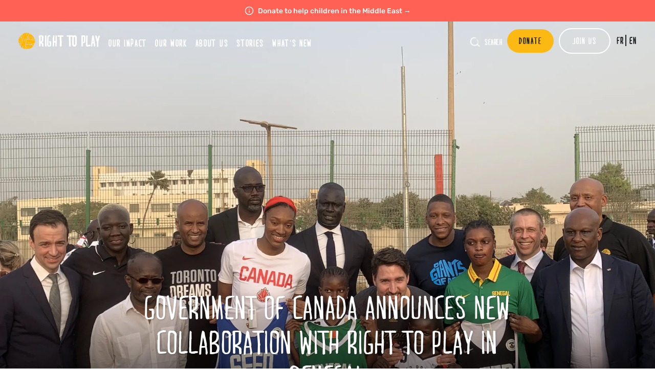

--- FILE ---
content_type: text/html; charset=utf-8
request_url: https://righttoplay.ca/en/national-offices/national-office-uk/whats-new/government-of-canada-announces-new-collaboration-with-right-to-play-in-senegal/
body_size: 4850
content:









<!DOCTYPE html>
<html lang="en" class="no-js ">
    <head>
        <meta charset="utf-8" />
        <title>
            
  
    GOVERNMENT OF CANADA ANNOUNCES NEW COLLABORATION WITH RIGHT TO PLAY IN SENEGAL
  

            
                
                    - Right To Play
                
            
        </title>

        <meta name="viewport" content="width=device-width, initial-scale=1, user-scalable=yes" />
        


        <meta property="og:type" content="website" />
        <meta property="og:url" content="https://righttoplay.ca/en/national-offices/national-office-uk/whats-new/government-of-canada-announces-new-collaboration-with-right-to-play-in-senegal/" />
        <meta name="twitter:card" content="GOVERNMENT OF CANADA ANNOUNCES NEW COLLABORATION WITH RIGHT TO PLAY IN SENEGAL" />
        <meta name="twitter:site" content="@RightToPlayCAN" />
        <meta property="og:app_id" content="190972598466608" />
        

        
  
    
    <meta property="og:image" content="/images/GMTZyuoR3VfL_iyqIFxGmaminK8=/2483/width-1200%7Cformat-webp/IMG_9913_rMNclVV.jpg" />
  
  <meta name="description"
        content="None" />
  <meta property="og:title"
        content="GOVERNMENT OF CANADA ANNOUNCES NEW COLLABORATION WITH RIGHT TO PLAY IN SENEGAL" />
  <meta property="og:description"
        content="None" />


        
  <link rel="stylesheet"
        type="text/css"
        href="/static/lib/owlcarousel/assets/owl.carousel.min.761bea69e4eb.css">
  <link rel="stylesheet"
        type="text/css"
        href="/static/lib/owlcarousel/assets/owl.theme.default.min.594b81805a98.css">

        
        <link rel="stylesheet" type="text/css" href="/static/css/style.e6a35ce3302f.css?v=2.6">

        <link rel="canonical" href="https://righttoplay.ca/en/national-offices/national-office-uk/whats-new/government-of-canada-announces-new-collaboration-with-right-to-play-in-senegal/">
        <link rel="apple-touch-icon" sizes="72x72" href="/static/img/apple-touch-icon.37ceda1179e2.png">
        <link rel="icon" type="image/png" sizes="16x16" href="/static/img/favicon-16x16.c86defd20a13.png">
        <link rel="icon" type="image/png" sizes="32x32" href="/static/img/favicon-32x32.47f1cbfcd3b1.png">
        <link rel="icon" type="image/png" sizes="96x96" href="/static/img/favicon-96x96.11ae8d3fd31b.png">
        <link rel="manifest" href="/static/img/site.21b5e84cbe95.webmanifest">
        <link rel="mask-icon" href="/static/img/safari-pinned-tab.64f9ffb843e2.svg" color="#fdb913">
        <meta name="msapplication-TileColor" content="#da532c">
        <meta name="msapplication-config" content="/static/img/browserconfig.1771371b2174.xml">
        <meta name="theme-color" content="#ffffff">

        <script type="text/javascript" src="/static/js/cookieLanguage-cookieyes.43c7cc398e79.js"></script>

        <!-- Google Tag Manager -->
        <script>(function(w,d,s,l,i){w[l]=w[l]||[];w[l].push({'gtm.start':
        new Date().getTime(),event:'gtm.js'});var f=d.getElementsByTagName(s)[0],
        j=d.createElement(s),dl=l!='dataLayer'?'&l='+l:'';j.async=true;j.src=
        'https://www.googletagmanager.com/gtm.js?id='+i+dl;f.parentNode.insertBefore(j,f);
        })(window,document,'script','dataLayer','GTM-WK59XLJ');</script>
        <!-- End Google Tag Manager -->

        <!-- Global site tag (gtag.js) - Google Ads: 879985061 -->
        <script>
            window.dataLayer = window.dataLayer || [];
            function gtag(){dataLayer.push(arguments);}
            gtag('js', new Date());

            gtag('config', 'GTM-WK59XLJ');
        </script>

        <!-- HOTJAR -->
        <script>
            (function(h,o,t,j,a,r){
                h.hj=h.hj||function(){(h.hj.q=h.hj.q||[]).push(arguments)};
                h._hjSettings={hjid:2582466,hjsv:6};
                a=o.getElementsByTagName('head')[0];
                r=o.createElement('script');r.async=1;
                r.src=t+h._hjSettings.hjid+j+h._hjSettings.hjsv;
                a.appendChild(r);
            })(window,document,'https://static.hotjar.com/c/hotjar-','.js?sv=');
        </script>

        
    </head>

    <body class="
  
  template-article-page article-type-long
  
">

        

        <!-- Google Tag Manager (noscript) -->
        <noscript><iframe src="https://www.googletagmanager.com/ns.html?id=GTM-WK59XLJ"
        height="0" width="0" style="display:none;visibility:hidden"></iframe></noscript>
        <!-- End Google Tag Manager (noscript) -->

        
        <div class="announcement-banner">
          <p>
            
            <a href="https://righttoplay.ca/en-ca/national-offices/national-office-canada/whats-new/help-children-in-the-middle-east/">
              Donate to help children in the Middle East →
            </a>
            
          </p>
        </div>
        

        <div class="header text-gradient  has-announcement">
            


<ul class="header-nav-left header-nav-left-desktop show-desktop">
    
    
    <li class=" logo"><a href="/en/">Home</a></li>
    
    
    
    <li class=""><a href="/en/impact/">Our Impact</a></li>
    
    
    
    <li class=""><a href="/en/our-work/">Our Work</a></li>
    
    
    
    <li class=""><a href="/en/about-us/">About Us</a></li>
    
    
    
    <li class=""><a href="/en/stories/">Stories</a></li>
    
    
    
    <li class=""><a href="/en/news/">What&#x27;s New</a></li>
    
    
</ul>

<ul class="header-nav-left header-nav-left-mobile show-mobile">

    <div class="mobile-header-wrap">
        
            
                <li class=" logo"><a href="/en/">Home</a></li>
            
        
            
        
            
        
            
        
            
        
            
        

        <div class="mobile-right-elements">
            <li class="search-icon-mobile"><a href="/en/search/">Search</a></li>
            
            <li class="donate"><a href="https://donatecan.righttoplay.com/Donation/Primary_Donation_Page_Canada/" class="btn btn-donate"><span>Donate</span></a></li>
            
        </div>
    </div>

    <div class="mobile-nav">

        <div class="mobile-menu-toggle">
            <label for="main-menu-toggle" class="sr-only">Toggle Mobile Menu</label>
            <input type="checkbox" id="main-menu-toggle" /><div class="hamburger"></div>
            <ul class="mobile-header-nav has-announcement">
            
                
            
                
                    <li class=""><a href="/en/impact/">Our Impact</a></li>
                
            
                
                    <li class=""><a href="/en/our-work/">Our Work</a></li>
                
            
                
                    <li class=""><a href="/en/about-us/">About Us</a></li>
                
            
                
                    <li class=""><a href="/en/stories/">Stories</a></li>
                
            
                
                    <li class=""><a href="/en/news/">What&#x27;s New</a></li>
                
            
            


<li class=" get-involved-first"><a href="/en/national-offices/national-office-canada/get-involved/become-a-playmaker/">Become a Playmaker</a></li>

<li class=""><a href="/en/national-offices/national-office-canada/get-involved/more-ways-to-donate/">More Ways To Donate</a></li>

<li class=""><a href="/en/national-offices/national-office-canada/get-involved/corporate-partners/">Corporate Partners</a></li>

<li class=""><a href="/en/national-offices/national-office-canada/careers/">Careers</a></li>

<li class=""><a href="/en/national-offices/national-office-canada/whats-new/childrens-emergency-fund/">Children&#x27;s Emergency Fund</a></li>

<li class=""><a href="/en/national-offices/national-office-canada/campaign-pages/help-them-rise/">Help Them Rise</a></li>

<li class=""><a href="/en/get-involved/">Get Involved</a></li>

<li class=""><a href="/en/events/">Events</a></li>



                <li class="bottom">
                    <div class="mobile-header-wrap">
                        
                        <div class="language-switcher">
                            
                            <a href="/fr/national-offices/national-office-uk/whats-new/government-of-canada-announces-new-collaboration-with-right-to-play-in-senegal/" hreflang="fr">fr</a>|
                            
                            <a href="/en-ca/national-offices/national-office-uk/whats-new/government-of-canada-announces-new-collaboration-with-right-to-play-in-senegal/" hreflang="en-ca">en</a>
                            
                        </div>
                        
                    </div>
                </li>
            </ul>
        </div>
     </div>
</ul>

<ul class="header-nav-right">
    <li class="search-icon"><a href="/en/search/">Search</a></li>
    
    
    <li><a href="https://donatecan.righttoplay.com/Donation/Primary_Donation_Page_Canada/" class="btn btn-donate"><span>Donate</span></a></li>
    

    

<li class="dropdown get-involved-button">
  <a class="btn btn-get-involved" href="#"><span>Join Us</span></a>
    <ul class="submenu">
      
        <li class=""><a href="/en/national-offices/national-office-canada/get-involved/become-a-playmaker/">Become a Playmaker</a></li>
      
        <li class=""><a href="/en/national-offices/national-office-canada/get-involved/more-ways-to-donate/">More Ways To Donate</a></li>
      
        <li class=""><a href="/en/national-offices/national-office-canada/get-involved/corporate-partners/">Corporate Partners</a></li>
      
        <li class=""><a href="/en/national-offices/national-office-canada/careers/">Careers</a></li>
      
        <li class=""><a href="/en/national-offices/national-office-canada/whats-new/childrens-emergency-fund/">Children&#x27;s Emergency Fund</a></li>
      
        <li class=""><a href="/en/national-offices/national-office-canada/campaign-pages/help-them-rise/">Help Them Rise</a></li>
      
        <li class=""><a href="/en/get-involved/">Get Involved</a></li>
      
        <li class=""><a href="/en/events/">Events</a></li>
      
    </ul>
</li>


    
    <li class="language-switcher">
        
        <a href="/fr/national-offices/national-office-uk/whats-new/government-of-canada-announces-new-collaboration-with-right-to-play-in-senegal/" hreflang="fr">fr</a>
        
        <a href="/en-ca/national-offices/national-office-uk/whats-new/government-of-canada-announces-new-collaboration-with-right-to-play-in-senegal/" hreflang="en-ca">en</a>
        
    </li>
    
</ul>
<div class="clear"></div>
        </div>
        <div class="page-content">
        
  
    <section class="article-top article-top-long hero hero-centered light-text"
             style="background-image:linear-gradient(0deg, rgba(0,0,0,1) 0%, rgba(255,255,255,0) 35%), url(/images/sRm-cZjWx4gSylxlWaE8SITV4o4=/2483/max-2000x2000%7Cformat-webp/IMG_9913_rMNclVV.jpg);">
      <h1 style=" margin-top:30% ">
        GOVERNMENT OF CANADA ANNOUNCES NEW COLLABORATION WITH RIGHT TO PLAY IN SENEGAL
      </h1>
      
        
          <ul class="share-buttons">
            <li class="facebook">
              <a href="https://www.facebook.com/share.php?u=https://righttoplay.ca/en/national-offices/national-office-uk/whats-new/government-of-canada-announces-new-collaboration-with-right-to-play-in-senegal/&amp;t=GOVERNMENT OF CANADA ANNOUNCES NEW COLLABORATION WITH RIGHT TO PLAY IN SENEGAL">Share on Facebook</a>
            </li>
            <li class="twitter">
              <a href="https://twitter.com/intent/tweet?original_referer=@RightToPlay&amp;source=tweetbutton&amp;text=GOVERNMENT OF CANADA ANNOUNCES NEW COLLABORATION WITH RIGHT TO PLAY IN SENEGAL&amp;url=https://righttoplay.ca/en/national-offices/national-office-uk/whats-new/government-of-canada-announces-new-collaboration-with-right-to-play-in-senegal/">Share on Twitter</a>
            </li>
            <li class="linkedin">
              <a href="https://www.linkedin.com/cws/share?url=https://righttoplay.ca/en/national-offices/national-office-uk/whats-new/government-of-canada-announces-new-collaboration-with-right-to-play-in-senegal/">Share on LinkedIn</a>
            </li>
          </ul>
        
      
    </section>
  
  <section class="article-content article-bg">
    
    <div class=''>

      <div class="article-wrapper-form has-announcement">
        
        <div class="form-wrapper ">
          
        </div>
        
          <div class="fade"></div>
        
      </div>

      <div class="article-wrapper-content ">
        

        
        

        
        
      </div>
    </div>
  </section>
  

        </div>

        <div class="footer">

            <div class="footer-subscribe">
                <h2>Stay connected to the Uprisers</h2>

                
                    <div class="email-signup-form-widget">
                        <div class="form-input-row">
                            <script type="text/javascript">var loc = "https://mcrmweb.righttoplay.com/righttoplayusaorg-avxgu/pages/";var cdSurveyCdn = "https://mcrmweb.righttoplay.com/web/newformeditor/";</script>
<script type="text/javascript" src="https://mcrmweb.righttoplay.com/web/newformeditor/CDWidget.js"></script>
<div pageID="fkyxhgmfefc64mbfvzssda"></div
                        </div>
                    </div>
                
            </div>

            <div class="thanks">Thanks!</div>
            <div class="footer-main">

                <ul class="footer-column">
                    


<li><h2>Learn More</h2></li>

<li class=""><a href="/en/national-offices/national-office-canada/resources/">Annual Reports &amp; Finances</a></li>

<li class=""><a href="/en/national-offices/national-office-canada/resources-publications/">Resources &amp; Publications</a></li>

<li class=""><a href="/en/we-rise/">We Rise</a></li>

<li class=""><a href="https://apppack-app-righttoplay-publics3bucket-veclfraq9ykl.s3.amazonaws.com/documents/AODA-_Integrated_Accessibility_Standards_Requirements_Plan-_2021.pdf">Accessibility</a></li>


                </ul>

                <ul class="footer-column">
                    


<li><h2>Connect</h2></li>

<li class=""><a href="/en/national-offices/national-office-canada/contact-us/">Contact Us</a></li>

<li class=""><a href="/en/national-offices/national-office-canada/media-center/">Media Center</a></li>

<li class=""><a href="/en/faq/">FAQs</a></li>

<li class=""><a href="/en/landing/safeguarding/">Safeguarding</a></li>


                </ul>

                <ul class="footer-column">
                    


<li><h2>Key Players</h2></li>

<li class=""><a href="/en/our-leadership/">Our Leadership</a></li>

<li class=""><a href="/en/our-partners/">Partners in Play</a></li>

<li class=""><a href="/en/national-offices/national-office-canada/landing-pages/right-to-play-ambassadors/">Play Ambassadors</a></li>


                </ul>


                <ul class="footer-column wide">
                    
                    <li class="country-switcher" id="show-country-modal"><span class="flag" style="background-image:url(https://apppack-app-righttoplay-publics3bucket-veclfraq9ykl.s3.amazonaws.com/images/ca.width-84.webp);"></span><a href="#">Visit our global Right To Play sites →</a></li>
                    <li class="social-icons">
                        <a href="https://www.facebook.com/RightToPlayCAN/" target="_blank" class="social-icon social-icon-fb">Facebook</a>
                        <a href="https://twitter.com/RightToPlayCAN" target="_blank" class="social-icon social-icon-tw">Twitter</a>
                        <a href="https://www.instagram.com/righttoplayCAN/" target="_blank" class="social-icon social-icon-ig">Instagram</a>
                        <a href="https://www.linkedin.com/company/right-to-play/" target="_blank" class="social-icon social-icon-li">Linked In</a>
                        <a href="https://www.youtube.com/user/RightToPlayCAN" target="_blank" class="social-icon social-icon-yt">Youtube</a>

                    </li>
                </ul>
                <div class="clear"></div>
            </div>

            <div class="footer-bottom">
                <ul class="footer-legal">
                    <li>&copy; 2026 RIGHT TO PLAY. V2.6</li>
                    <li><a href="/en/privacy-policy/">Privacy Policy</a></li>
                    <li><a href="/en/ai-policy/">AI Policy</a></li>
                    <li><a href="/en/terms-and-conditions/">Terms &amp; Conditions</a></li>
                </ul>
                <div class="footer-charitable">
                    
                    
                    
                    <div class="business-info">BN / Registration Number<br />88880 4218 RR0001</div>
                    
                </div>
                <div class="clear"></div>
            </div>

        </div>
        <div id="blind"></div>
        <div id="country-modal" class="modal">
            <ul>
                
                    <li><a href="https://righttoplay.com?no-redirect=true"   hreflang="en">International</a></li>
                
                    <li><a href="https://righttoplay.ca"  class="current"    hreflang="en-ca">Canada</a></li>
                
                    <li><a href="https://righttoplay.de"   hreflang="de">Germany</a></li>
                
                    <li><a href="https://righttoplay.nl"   hreflang="nl">Netherlands</a></li>
                
                    <li><a href="https://righttoplay.no"   hreflang="nb">Norway</a></li>
                
                    <li><a href="https://righttoplay.ch"   hreflang="de-ch">Switzerland</a></li>
                
                    <li><a href="https://righttoplay.org.uk"   hreflang="en-gb">United Kingdom</a></li>
                
                    <li><a href="https://righttoplayusa.org"   hreflang="en">United States</a></li>
                
            </ul>
            <div id="close-country-modal"></div>
        </div>

        <div class="modal" id="popup-embed-modal">
            <div id="close-popup-embed-modal"></div>
            <iframe></iframe>
        </div>

        <script type="text/javascript" src="/static/lib/jquery/jquery.min.2c872dbe60f4.js"></script>
        <script type="text/javascript" src="/static/lib/select2/select2.min.86fee17cd48a.js"></script>
        <script type="text/javascript" src="/static/lib/icheck/icheck.min.b49273b51dae.js"></script>
        
  <script type="text/javascript"
          src="/static/lib/owlcarousel/owl.carousel.min.f416f9031fef.js"></script>
  <script>
        var checkboxes = $('form input[type="checkbox"]');
        for(let checkbox of checkboxes) {

            const label = $(checkbox).prev()[0];
            label.innerHTML = label.innerHTML.replace(':', '');

            $(checkbox).after($(label));
            $(label).css({paddingLeft: 6});

        }
  </script>

        <script type="text/javascript" src="/static/js/app.ce7345b6cc75.js"></script>

        
  
    
        <!-- Facebook Pixel Code -->
        <script>!function(e,t,n,c,o,a,f){e.fbq||(o=e.fbq=function(){o.callMethod?o.callMethod.apply(o,arguments):o.queue.push(arguments)},e._fbq||(e._fbq=o),o.push=o,o.loaded=!0,o.version="2.0",o.queue=[],(a=t.createElement(n)).async=!0,a.src="https://connect.facebook.net/en_US/fbevents.js",(f=t.getElementsByTagName(n)[0]).parentNode.insertBefore(a,f))}(window,document,"script"),fbq("init","967732913262978"),fbq("track","PageView");</script>
        <noscript><img height="1" width="1" src="https://www.facebook.com/tr?id=967732913262978&ev=PageView&noscript=1"/></noscript>
        <!-- End Facebook Pixel Code -->
        
  


        
        
    <script defer src="https://static.cloudflareinsights.com/beacon.min.js/vcd15cbe7772f49c399c6a5babf22c1241717689176015" integrity="sha512-ZpsOmlRQV6y907TI0dKBHq9Md29nnaEIPlkf84rnaERnq6zvWvPUqr2ft8M1aS28oN72PdrCzSjY4U6VaAw1EQ==" data-cf-beacon='{"version":"2024.11.0","token":"e0c4491368244670bb3ff0531e189eff","r":1,"server_timing":{"name":{"cfCacheStatus":true,"cfEdge":true,"cfExtPri":true,"cfL4":true,"cfOrigin":true,"cfSpeedBrain":true},"location_startswith":null}}' crossorigin="anonymous"></script>
</body>
</html>


--- FILE ---
content_type: text/html; charset=utf-8
request_url: https://righttoplay.ca/csrf-token
body_size: 144
content:
<div class="csrf-token-findme"><input type="hidden" name="csrfmiddlewaretoken" value="sFEXqPbCcmcFUQvh0EjcrQgiURDMmtDtCBEFOTc6GjxC6hmtJeIYIDMIBWHtpZmo"></div>

--- FILE ---
content_type: text/css; charset="utf-8"
request_url: https://righttoplay.ca/static/css/style.e6a35ce3302f.css?v=2.6
body_size: 26773
content:
@charset "UTF-8";
/*!
 * righttoplay
 * 
 * 
 * @author 
 * @version 1.0.0
 * Copyright 2025. ISC licensed.
 */a,abbr,acronym,address,applet,article,aside,audio,b,big,blockquote,body,canvas,caption,center,cite,code,dd,del,details,dfn,div,dl,dt,em,embed,fieldset,figcaption,figure,footer,form,h1,h2,h3,h4,h5,h6,header,hgroup,html,i,iframe,img,ins,kbd,label,legend,li,mark,menu,nav,object,ol,output,p,pre,q,ruby,s,samp,section,small,span,strike,strong,sub,summary,sup,table,tbody,td,tfoot,th,thead,time,tr,tt,u,ul,var,video{margin:0;padding:0;border:0;font-size:100%;font:inherit;vertical-align:baseline}article,aside,details,figcaption,figure,footer,header,hgroup,menu,nav,section{display:block}body{line-height:1}ol,ul{list-style:none}blockquote,q{quotes:none}blockquote:after,blockquote:before,q:after,q:before{content:"";content:none}table{border-collapse:collapse;border-spacing:0}html{box-sizing:border-box}*,:after,:before{box-sizing:inherit}input,textarea{outline:none}*{-webkit-font-smoothing:antialiased;-moz-osx-font-smoothing:grayscale}.clear:after,.clear:before{content:" ";display:table}.clear{*zoom:1}.clear:after{clear:both}.sr-only{position:absolute;width:1px;height:1px;padding:0;margin:-1px;overflow:hidden;clip:rect(0,0,0,0);border:0}@font-face{font-family:MariDavid;src:url("../fonts/maridavid-regular.75ce771c2ffb.woff2") format("woff2"),url("../fonts/maridavid-regular.ff00d1b2ba49.woff") format("woff");font-weight:100;font-style:normal;font-display:swap}@font-face{font-family:MariDavid;src:url("../fonts/maridavid-bold.349176a3625a.woff2") format("woff2"),url("../fonts/maridavid-bold.a5ee51cba63c.woff") format("woff");font-weight:500;font-style:normal;font-display:swap}@font-face{font-family:MariDavid;src:url("../fonts/maridavid-extrabold.1201c0cb208f.woff2") format("woff2"),url("../fonts/maridavid-extrabold.e850c34940a4.woff") format("woff");font-weight:1000;font-style:normal;font-display:swap}@font-face{font-family:Rubik;font-style:normal;font-display:swap;font-weight:300;src:url("../fonts/rubik-v21-latin-300.4109d55e3796.eot");src:local(""),url("../fonts/rubik-v21-latin-300.4109d55e3796.eot?#iefix") format("embedded-opentype"),url("../fonts/rubik-v21-latin-300.958821f537e3.woff2") format("woff2"),url("../fonts/rubik-v21-latin-300.1b0f53e405a0.woff") format("woff"),url("../fonts/rubik-v21-latin-300.07f4afd3cb0d.ttf") format("truetype"),url("../fonts/rubik-v21-latin-300.485d9480b3ce.svg#Rubik") format("svg")}@font-face{font-family:Rubik;font-style:normal;font-display:swap;font-weight:500;src:url("../fonts/rubik-v21-latin-500.ae290204d941.eot");src:local(""),url("../fonts/rubik-v21-latin-500.ae290204d941.eot?#iefix") format("embedded-opentype"),url("../fonts/rubik-v21-latin-500.cd70d6f2e3e5.woff2") format("woff2"),url("../fonts/rubik-v21-latin-500.bb6671bac296.woff") format("woff"),url("../fonts/rubik-v21-latin-500.698d7fce5e72.ttf") format("truetype"),url("../fonts/rubik-v21-latin-500.e0742049c116.svg#Rubik") format("svg")}@font-face{font-family:Rubik;font-style:normal;font-display:swap;font-weight:400;src:url("../fonts/rubik-v21-latin-regular.1ca8a714fca9.eot");src:local(""),url("../fonts/rubik-v21-latin-regular.1ca8a714fca9.eot?#iefix") format("embedded-opentype"),url("../fonts/rubik-v21-latin-regular.637e6eeebaa9.woff2") format("woff2"),url("../fonts/rubik-v21-latin-regular.42929e3b0270.woff") format("woff"),url("../fonts/rubik-v21-latin-regular.a01f702ac8a7.ttf") format("truetype"),url("../fonts/rubik-v21-latin-regular.8d5eb2ac4f71.svg#Rubik") format("svg")}@font-face{font-family:Rubik;font-style:normal;font-display:swap;font-weight:700;src:url("../fonts/rubik-v21-latin-700.bf555d7b262d.eot");src:local(""),url("../fonts/rubik-v21-latin-700.bf555d7b262d.eot?#iefix") format("embedded-opentype"),url("../fonts/rubik-v21-latin-700.bfb36b6b7d42.woff2") format("woff2"),url("../fonts/rubik-v21-latin-700.09c2f0aa066d.woff") format("woff"),url("../fonts/rubik-v21-latin-700.9b26518352bc.ttf") format("truetype"),url("../fonts/rubik-v21-latin-700.b1637709dd71.svg#Rubik") format("svg")}@font-face{font-family:Rubik;font-style:italic;font-weight:300;font-display:swap;src:url("../fonts/rubik-v21-latin-300italic.c2fc68f5da39.eot");src:local(""),url("../fonts/rubik-v21-latin-300italic.c2fc68f5da39.eot?#iefix") format("embedded-opentype"),url("../fonts/rubik-v21-latin-300italic.454dd2a1ce86.woff2") format("woff2"),url("../fonts/rubik-v21-latin-300italic.0bd37ede77a3.woff") format("woff"),url("../fonts/rubik-v21-latin-300italic.3a00706d4060.ttf") format("truetype"),url("../fonts/rubik-v21-latin-300italic.36a8f50882bb.svg#Rubik") format("svg")}@font-face{font-family:Rubik;font-style:italic;font-weight:400;font-display:swap;src:url("../fonts/rubik-v21-latin-italic.31928e8d8ea3.eot");src:local(""),url("../fonts/rubik-v21-latin-italic.31928e8d8ea3.eot?#iefix") format("embedded-opentype"),url("../fonts/rubik-v21-latin-italic.99bbc2e3f8a6.woff2") format("woff2"),url("../fonts/rubik-v21-latin-italic.d9d18b1a8876.woff") format("woff"),url("../fonts/rubik-v21-latin-italic.5c10ee0e329a.ttf") format("truetype"),url("../fonts/rubik-v21-latin-italic.d44e8f1000c9.svg#Rubik") format("svg")}@font-face{font-family:Rubik;font-style:italic;font-weight:500;font-display:swap;src:url("../fonts/rubik-v21-latin-500italic.0fe5ff038787.eot");src:local(""),url("../fonts/rubik-v21-latin-500italic.0fe5ff038787.eot?#iefix") format("embedded-opentype"),url("../fonts/rubik-v21-latin-500italic.c16c296d660f.woff2") format("woff2"),url("../fonts/rubik-v21-latin-500italic.ecd8a8764b3c.woff") format("woff"),url("../fonts/rubik-v21-latin-500italic.8780ba2e29e2.ttf") format("truetype"),url("../fonts/rubik-v21-latin-500italic.4e0cb5043dc1.svg#Rubik") format("svg")}@font-face{font-family:Rubik;font-style:italic;font-weight:700;font-display:swap;src:url("../fonts/rubik-v21-latin-700italic.5843b6522142.eot");src:local(""),url("../fonts/rubik-v21-latin-700italic.5843b6522142.eot?#iefix") format("embedded-opentype"),url("../fonts/rubik-v21-latin-700italic.0f614148551e.woff2") format("woff2"),url("../fonts/rubik-v21-latin-700italic.216d9e9332e1.woff") format("woff"),url("../fonts/rubik-v21-latin-700italic.93e3b3d777c6.ttf") format("truetype"),url("../fonts/rubik-v21-latin-700italic.c7f9f77ff420.svg#Rubik") format("svg")}.text-center{text-align:center}.header{position:fixed;width:100%;height:78px;padding-bottom:16px;z-index:500;transition:all .35s ease-in-out}.header.has-announcement{top:42px}@media (max-width:1200px){.header{position:fixed;width:100%;height:62px;display:block;background-color:#fff}}.header ul.header-nav-left.header-nav-left-desktop{position:relative;float:left;padding-left:30px;padding-top:32px}@media (min-width:500px) and (max-width:1200px){.header ul.header-nav-left.header-nav-left-desktop{padding-left:0}}.header ul.header-nav-left.header-nav-left-desktop li{display:inline-block;margin:0 10px;white-space:nowrap}@media (min-width:1201px) and (max-width:1400px){.header ul.header-nav-left.header-nav-left-desktop li{margin:0 8px}}@media (min-width:1201px) and (max-width:1300px){.header ul.header-nav-left.header-nav-left-desktop li{margin:0 6px}}.header ul.header-nav-left.header-nav-left-desktop li a{font-family:MariDavid,serif;font-weight:100;font-size:20px;color:#fff;text-decoration:none;text-transform:uppercase;font-weight:400;letter-spacing:1.7px;transition:color .3s;white-space:nowrap}@media (min-width:1201px) and (max-width:1400px){.header ul.header-nav-left.header-nav-left-desktop li a{font-size:19px}}.header ul.header-nav-left.header-nav-left-desktop li a:hover{border-bottom-width:1px;border-bottom-style:solid}.header ul.header-nav-left.header-nav-left-desktop li.logo a{position:relative;display:block;top:-14px;width:200px;height:40px;text-indent:-9999px;background-image:url("../img/logos/logo-light.0fc56ec88d4a.png");background-size:contain;background-repeat:no-repeat}@media (min-width:1201px) and (max-width:1400px){.header ul.header-nav-left.header-nav-left-desktop li.logo a{width:180px;height:36px;top:-12px}}@media (min-width:1201px) and (max-width:1300px){.header ul.header-nav-left.header-nav-left-desktop li.logo a{width:160px;height:32px;top:-10px}}.header ul.header-nav-left.header-nav-left-desktop li.logo a:hover{border-bottom:none;font-weight:400}@media (min-width:500px) and (max-width:1200px){.header ul.header-nav-left.header-nav-left-desktop li.logo a{width:100px;height:20px;top:-3px}}@media (min-width:500px) and (max-width:1200px){.header ul.header-nav-left.header-nav-left-desktop li{margin:0 6px}.header ul.header-nav-left.header-nav-left-desktop li a{font-size:18px}}.header ul.header-nav-left.header-nav-left-desktop li.active:not(.logo) a{font-weight:500;border-bottom-width:2px;border-bottom-style:solid}.header ul.header-nav-left.header-nav-left-mobile{display:none}@media (max-width:1200px){.header ul.header-nav-left.header-nav-left-mobile{display:flex;position:relative;align-items:center;width:90%;margin:0 auto;padding:0;height:62px}}.header ul.header-nav-left.header-nav-left-mobile .mobile-header-wrap{display:flex;align-items:center;justify-content:space-between;width:100%;padding:0 16px;gap:12px}.header ul.header-nav-left.header-nav-left-mobile .mobile-header-wrap .logo{flex-shrink:0;display:flex;align-items:center}.header ul.header-nav-left.header-nav-left-mobile .mobile-header-wrap .logo a{position:relative;display:block;width:120px;height:24px;text-indent:-9999px;background-image:url("../img/logos/logo-dark.ce6008f2540e.png");background-size:contain;background-repeat:no-repeat}.header ul.header-nav-left.header-nav-left-mobile .mobile-header-wrap .mobile-right-elements{display:flex;align-items:center;gap:12px;flex-shrink:0}.header ul.header-nav-left.header-nav-left-mobile .mobile-header-wrap .mobile-right-elements .search-icon-mobile{order:1;display:flex;align-items:center}.header ul.header-nav-left.header-nav-left-mobile .mobile-header-wrap .mobile-right-elements .search-icon-mobile a{display:flex;align-items:center;width:26px;height:26px;text-indent:-9999px;background:url("../img/icons/search-dark.5d172d2fac9b.png") no-repeat 50%}@media only screen and (min-resolution:1.3dppx){.header ul.header-nav-left.header-nav-left-mobile .mobile-header-wrap .mobile-right-elements .search-icon-mobile a{background:url("../img/icons/search-dark@2x.48f222bb96e7.png") no-repeat 50%;background-size:26px 26px}}@media only screen and (min-resolution:2.25dppx){.header ul.header-nav-left.header-nav-left-mobile .mobile-header-wrap .mobile-right-elements .search-icon-mobile a{background:url("../img/icons/search-dark@3x.8c3f4c8b8717.png") no-repeat 50%;background-size:26px 26px}}.header ul.header-nav-left.header-nav-left-mobile .mobile-header-wrap .mobile-right-elements .get-involved-button{order:3;display:flex;align-items:center}.header ul.header-nav-left.header-nav-left-mobile .mobile-header-wrap .mobile-right-elements .get-involved-button a{display:inline-flex;align-items:center;justify-content:center;height:38px;padding:0 12px;border-radius:19px;font-size:16px;background-color:transparent;color:#1d2121;border:2px solid #1d2121;text-decoration:none;font-family:MariDavid,serif;font-weight:100;font-weight:500;text-transform:uppercase;letter-spacing:1px;transition:all .3s ease;white-space:nowrap}.header ul.header-nav-left.header-nav-left-mobile .mobile-header-wrap .mobile-right-elements .get-involved-button a:hover{color:#fff}.header ul.header-nav-left.header-nav-left-mobile .mobile-header-wrap .mobile-right-elements .get-involved-button a span{padding:8px 8px 10px 10px}.header ul.header-nav-left.header-nav-left-mobile .mobile-header-wrap .mobile-right-elements .donate{order:2;display:flex;align-items:center}.header ul.header-nav-left.header-nav-left-mobile .mobile-header-wrap .mobile-right-elements .donate a{display:flex;align-items:center}.header ul.header-nav-left.header-nav-left-mobile .mobile-header-wrap .mobile-right-elements .donate a span{padding:8px 8px 10px 10px}.header ul.header-nav-left.header-nav-left-mobile .mobile-nav{display:flex;align-items:center;margin-left:12px;margin-right:16px;flex-shrink:0}@media screen and (max-width:600px){.header ul.header-nav-left.header-nav-left-mobile .mobile-header-wrap .get-involved-button{display:none}}@media (max-width:1200px){.header ul.header-nav-left.header-nav-left-mobile{position:relative;width:100%;padding:0}.header ul.header-nav-left.header-nav-left-mobile li{height:auto;width:auto}.header ul.header-nav-left.header-nav-left-mobile li.logo a{position:relative;display:block;width:120px;height:24px;text-indent:-9999px;background-image:url("../img/logos/logo-dark.ce6008f2540e.png");background-size:contain;background-repeat:no-repeat}}.header ul.header-nav-left.header-nav-left-mobile .mobile-nav{display:none;position:relative;top:0}@media (max-width:1200px){.header ul.header-nav-left.header-nav-left-mobile .mobile-nav{display:block}}.header ul.header-nav-left.header-nav-left-mobile .mobile-nav .mobile-menu-toggle{display:block;position:relative;top:0;left:0;-webkit-user-select:none;user-select:none;z-index:200}.header ul.header-nav-left.header-nav-left-mobile .mobile-nav .mobile-menu-toggle input{display:block;width:40px;height:32px;position:absolute;top:-7px;left:-5px;cursor:pointer;opacity:0;z-index:201;-webkit-touch-callout:none}.header ul.header-nav-left.header-nav-left-mobile .mobile-nav .mobile-menu-toggle input:checked~.hamburger{background-image:url("../img/buttons/close-black.39dcd66fba75.png");width:26px;height:23px}.header ul.header-nav-left.header-nav-left-mobile .mobile-nav .mobile-menu-toggle input:checked~ul{transform:none}.header ul.header-nav-left.header-nav-left-mobile .mobile-nav .mobile-menu-toggle .hamburger{display:block;width:30px;height:20px;position:relative;z-index:10;background-image:url("../img/buttons/hamburger-black.2aeeadd9262c.png");background-size:contain;background-repeat:no-repeat;background-position:50%}.header ul.header-nav-left.header-nav-left-mobile .mobile-nav .mobile-menu-toggle ul.mobile-header-nav{position:fixed;width:100%;height:100%;left:0;top:62px;padding-top:0;padding-bottom:100px;background:#fff;list-style-type:none;-webkit-font-smoothing:antialiased;transform-origin:0 0;transform:translateY(-120%);z-index:9;transition:transform .5s cubic-bezier(.77,.2,.05,1)}.header ul.header-nav-left.header-nav-left-mobile .mobile-nav .mobile-menu-toggle ul.mobile-header-nav.has-announcement{top:52px}.header ul.header-nav-left.header-nav-left-mobile .mobile-nav .mobile-menu-toggle ul.mobile-header-nav li{display:block;padding:14px 0;font-size:24px;width:90%;border-bottom:1px solid #d8d8d8;text-indent:0;font-family:MariDavid,serif;font-weight:100;text-transform:none;color:#1d2121;font-weight:500;letter-spacing:2px;margin:0 auto}@media screen and (max-height:900px){.header ul.header-nav-left.header-nav-left-mobile .mobile-nav .mobile-menu-toggle ul.mobile-header-nav li{padding:12px 0;font-size:20px}}@media screen and (max-height:667px){.header ul.header-nav-left.header-nav-left-mobile .mobile-nav .mobile-menu-toggle ul.mobile-header-nav li{padding:8px 0;font-size:17px}}.header ul.header-nav-left.header-nav-left-mobile .mobile-nav .mobile-menu-toggle ul.mobile-header-nav li:first-child{border-top:1px solid #d8d8d8}.header ul.header-nav-left.header-nav-left-mobile .mobile-nav .mobile-menu-toggle ul.mobile-header-nav li.active a{color:#fdb913;text-decoration:underline;text-underline-offset:4px}.header ul.header-nav-left.header-nav-left-mobile .mobile-nav .mobile-menu-toggle ul.mobile-header-nav li a:hover{text-decoration:underline;text-underline-offset:4px}.header ul.header-nav-left.header-nav-left-mobile .mobile-nav .mobile-menu-toggle ul.mobile-header-nav li.get-involved-first{padding-top:2rem}.header ul.header-nav-left.header-nav-left-mobile .mobile-nav .mobile-menu-toggle ul.mobile-header-nav li.bottom{position:absolute;display:block;bottom:0;left:0;width:100%}.header ul.header-nav-left.header-nav-left-mobile .mobile-nav .mobile-menu-toggle ul.mobile-header-nav li.bottom .language-switcher{position:absolute;right:0;bottom:140px}.header ul.header-nav-left.header-nav-left-mobile .mobile-nav .mobile-menu-toggle ul.mobile-header-nav li.bottom .language-switcher a{padding:0 8px 0 0}.header ul.header-nav-left.header-nav-left-mobile .mobile-nav .mobile-menu-toggle ul.mobile-header-nav li.bottom .language-switcher a:last-child{border-right:none;padding-right:0}.header ul.header-nav-right{position:relative;float:right;padding-top:15px;padding-right:30px;text-align:right}@media (max-width:1200px){.header ul.header-nav-right{width:100%;float:none;display:none}}@media (min-width:500px) and (max-width:1200px){.header ul.header-nav-right{padding-right:0}}.header ul.header-nav-right li{display:inline-block;position:relative;margin:0 5px;white-space:nowrap}@media (min-width:1201px) and (max-width:1400px){.header ul.header-nav-right li{margin:0 4px}}@media (min-width:1201px) and (max-width:1300px){.header ul.header-nav-right li{margin:0 3px}}.header ul.header-nav-right li.search-icon{position:relative;top:6px}.header ul.header-nav-right li.search-icon a{display:flex;align-items:center;position:relative;color:#fff;font-family:MariDavid,serif;font-weight:100;font-size:20px;font-weight:400;text-decoration:none;text-transform:uppercase;letter-spacing:.5px;transition:color .3s;text-underline-offset:5px}@media (min-width:1201px) and (max-width:1400px){.header ul.header-nav-right li.search-icon a{font-size:18px}}@media (min-width:1201px) and (max-width:1300px){.header ul.header-nav-right li.search-icon a{font-size:16px}}.header ul.header-nav-right li.search-icon a:before{content:"";display:inline-block;width:20px;height:20px;margin-right:8px;background:url("../img/icons/search-light.7cedfe2d168f.png") no-repeat 50%;background-size:contain;background-repeat:no-repeat}@media only screen and (min-resolution:1.3dppx){.header ul.header-nav-right li.search-icon a:before{background:url("../img/icons/search-light@2x.6f75fe1a0210.png") no-repeat 50%;background-size:20px 20px}}@media only screen and (min-resolution:2.25dppx){.header ul.header-nav-right li.search-icon a:before{background:url("../img/icons/search-light@3x.b305f644ba11.png") no-repeat 50%;background-size:20px 20px}}.header ul.header-nav-right li.search-icon a:hover{text-decoration:underline}.header ul.header-nav-right li.get-involved-button a.btn-get-involved{display:inline-block;height:50px;width:auto;text-decoration:none;padding:0 20px;margin:0;vertical-align:middle;text-align:center;background-color:transparent;color:#fff;border:2px solid #fff;border-radius:25px;font-size:20px;font-family:MariDavid,serif;font-weight:100;font-weight:500;text-transform:uppercase;letter-spacing:2px;transition:all .3s ease}@media (max-width:1200px){.header ul.header-nav-right li.get-involved-button a.btn-get-involved{height:38px;padding:0 12px;border-radius:19px;font-size:22px}}.header ul.header-nav-right li.get-involved-button a.btn-get-involved span{color:inherit}@media (min-width:500px) and (max-width:1200px){.header ul.header-nav-right li{margin:0 8px}}.header ul.header-nav-right li.dropdown a,.header ul.header-nav-right li a{font-family:MariDavid,serif;font-weight:100;font-size:22px;color:#1d2121;letter-spacing:1.7px;text-decoration:none;text-transform:uppercase;font-weight:500;transition:color .3s}@media (min-width:500px) and (max-width:1200px){.header ul.header-nav-right li.dropdown a{font-size:18px}}.header ul.header-nav-right li.language-switcher a{font-family:MariDavid,serif;font-weight:100;font-size:22px;color:#1d2121;letter-spacing:1.7px;text-decoration:none;text-transform:uppercase;font-weight:500;padding:0 4px;border-right:2px solid #1d2121;transition:color .3s}@media (min-width:1201px) and (max-width:1400px){.header ul.header-nav-right li.language-switcher a{font-size:20px;padding:0 3px}}@media (min-width:1201px) and (max-width:1300px){.header ul.header-nav-right li.language-switcher a{font-size:18px;padding:0 2px}}@media (min-width:500px) and (max-width:1200px){.header ul.header-nav-right li.language-switcher a{font-size:18px}}.header ul.header-nav-right li.language-switcher a:hover{color:#fdb913;text-decoration:underline;text-underline-offset:4px}.header ul.header-nav-right li.language-switcher a:last-child{border-right:none}.header ul.header-nav-right li ul.submenu{position:absolute;display:block;right:-30px;width:auto;top:24px;text-align:left;margin:0;pointer-events:none;background:#fff;padding:0;padding-top:2px;opacity:0;transition:all .3s ease-in-out;border-radius:10px;box-shadow:0 0 12px rgba(0,0,0,.025)}.header ul.header-nav-right li ul.submenu.visible{opacity:1;pointer-events:all;top:50px}.header ul.header-nav-right li ul.submenu li{padding:12px 18px;display:block;margin:0;color:#1d2121;white-space:nowrap;border-bottom:1px solid rgba(0,0,0,.1);width:100%}.header ul.header-nav-right li ul.submenu li:last-child{border-bottom:none}.header ul.header-nav-right li ul.submenu li a{width:100%;display:block;color:#1d2121}.header ul.header-nav-right li ul.submenu li a:hover{text-decoration:underline}.header ul.header-nav-right li ul.submenu li.active a{color:#fdb913}.header.opaque ul.header-nav-left.header-nav-left-desktop li a,body.dark-header .header ul.header-nav-left.header-nav-left-desktop li a{color:#1d2121}.header.opaque ul.header-nav-left.header-nav-left-desktop li.logo a,body.dark-header .header ul.header-nav-left.header-nav-left-desktop li.logo a{background-image:url("../img/logos/logo-dark.ce6008f2540e.png");background-size:contain;background-repeat:no-repeat}.header.opaque ul.header-nav-right li.search-icon a,.header.opaque ul.header-nav-right li a,body.dark-header .header ul.header-nav-right li.search-icon a,body.dark-header .header ul.header-nav-right li a{color:#1d2121}.header.opaque ul.header-nav-right li.search-icon a:before,body.dark-header .header ul.header-nav-right li.search-icon a:before{background:url("../img/icons/search-dark.5d172d2fac9b.png") no-repeat 50%;background-size:contain;background-repeat:no-repeat}@media only screen and (min-resolution:1.3dppx){.header.opaque ul.header-nav-right li.search-icon a:before,body.dark-header .header ul.header-nav-right li.search-icon a:before{background:url("../img/icons/search-dark@2x.48f222bb96e7.png") no-repeat 50%;background-size:20px 20px}}@media only screen and (min-resolution:2.25dppx){.header.opaque ul.header-nav-right li.search-icon a:before,body.dark-header .header ul.header-nav-right li.search-icon a:before{background:url("../img/icons/search-dark@3x.8c3f4c8b8717.png") no-repeat 50%;background-size:20px 20px}}.header.opaque ul.header-nav-right li.language-switcher a,body.dark-header .header ul.header-nav-right li.language-switcher a{border-color:#1d2121}.header.opaque ul.header-nav-right li.get-involved-button a,body.dark-header .header ul.header-nav-right li.get-involved-button a{color:#1d2121;border-color:#1d2121}.header.opaque ul.header-nav-right li.get-involved-button a span,body.dark-header .header ul.header-nav-right li.get-involved-button a span{color:inherit}.header.opaque{background-color:#fff;color:#1d2121}.announcement-banner{position:fixed;height:42px;width:100%;background-color:#ff6154;z-index:9;display:flex;align-items:center;justify-content:center;flex-wrap:wrap;padding:0 25px;transition:all .35s ease-in-out}.announcement-banner p{line-height:1.25;margin:0;padding:0;font-weight:500;text-align:center;font-size:14px;display:flex;align-items:center;color:#fff}.announcement-banner p a{color:#fff;text-decoration:none}.announcement-banner p:before{content:"";display:block;background:url("../img/icons/icon-info.24c99ecc7227.svg") no-repeat 50%;background-size:cover;width:18px;height:18px;margin-right:8px;flex-shrink:0}@media (max-width:1200px){.announcement-banner p:before{display:none}}@media (max-width:1200px){.announcement-banner p{font-size:12px;text-align:left}}.footer{display:block;position:relative;padding-top:40px}@media (max-width:1200px){.footer{padding:20px 12px 12px}}.footer .footer-subscribe{display:block;position:relative;padding:32px 0}@media (max-width:1200px){.footer .footer-subscribe{padding:2px 0}}.footer .footer-subscribe h2{font-family:MariDavid,serif;font-weight:100;font-size:66px;line-height:69px;color:#1d2121;letter-spacing:1.7px;text-transform:uppercase;text-align:center;max-width:700px;margin:0 auto}@media (max-width:1200px){.footer .footer-subscribe h2{font-size:32px;line-height:36px}}.footer .footer-subscribe .email-signup-form-widget,.footer .footer-subscribe form.email-signup-form{display:block;position:relative;margin:64px auto;padding-bottom:4px;width:800px}@media (max-width:1200px){.footer .footer-subscribe .email-signup-form-widget,.footer .footer-subscribe form.email-signup-form{width:100%;margin:24px 0 0}}.footer .footer-subscribe .email-signup-form-widget .form-input-row input[type=email],.footer .footer-subscribe .email-signup-form-widget .form-input-row input[type=text],.footer .footer-subscribe form.email-signup-form .form-input-row input[type=email],.footer .footer-subscribe form.email-signup-form .form-input-row input[type=text]{width:220px;display:inline-block;margin:0 5px;-webkit-appearance:none}@media (max-width:1200px){.footer .footer-subscribe .email-signup-form-widget .form-input-row input[type=email],.footer .footer-subscribe .email-signup-form-widget .form-input-row input[type=text],.footer .footer-subscribe form.email-signup-form .form-input-row input[type=email],.footer .footer-subscribe form.email-signup-form .form-input-row input[type=text]{width:97%;display:block;font-size:16px}}.footer .footer-subscribe .email-signup-form-widget .form-input-row input[type=email].error,.footer .footer-subscribe .email-signup-form-widget .form-input-row input[type=text].error,.footer .footer-subscribe form.email-signup-form .form-input-row input[type=email].error,.footer .footer-subscribe form.email-signup-form .form-input-row input[type=text].error{border-bottom:1px solid red}.footer .footer-subscribe .email-signup-form-widget .form-input-row .submit,.footer .footer-subscribe form.email-signup-form .form-input-row .submit{display:inline-block;width:90px;background:none;border:none;font-family:MariDavid,serif;font-weight:100;font-size:20px;letter-spacing:1.8px;text-transform:uppercase;color:#1d2121;cursor:pointer;transition:opacity .3s}.footer .footer-subscribe .email-signup-form-widget .form-input-row .submit:hover,.footer .footer-subscribe form.email-signup-form .form-input-row .submit:hover{opacity:.7}.footer .footer-subscribe .email-signup-form-widget .form-input-row .submit:after,.footer .footer-subscribe form.email-signup-form .form-input-row .submit:after{content:"";display:inline-block;width:27px;height:15px;background:url("../img/icons/arrow-sign-up.8bdec995796e.png") no-repeat 50%;margin-left:6px}@media only screen and (min-resolution:1.3dppx){.footer .footer-subscribe .email-signup-form-widget .form-input-row .submit:after,.footer .footer-subscribe form.email-signup-form .form-input-row .submit:after{background:url("../img/icons/arrow-sign-up@2x.382d5121cc0e.png") no-repeat 50%;background-size:27px 15px}}@media only screen and (min-resolution:2.25dppx){.footer .footer-subscribe .email-signup-form-widget .form-input-row .submit:after,.footer .footer-subscribe form.email-signup-form .form-input-row .submit:after{background:url("../img/icons/arrow-sign-up@3x.d6876f9fbe00.png") no-repeat 50%;background-size:27px 15px}}@media (max-width:1200px){.footer .footer-subscribe .email-signup-form-widget .form-input-row .submit,.footer .footer-subscribe form.email-signup-form .form-input-row .submit{width:100%;display:block;margin-top:15px;text-align:center}}.footer .footer-subscribe .email-signup-form-widget{width:1200px}@media (max-width:1200px){.footer .footer-subscribe .email-signup-form-widget{width:auto}}.footer .footer-subscribe .email-signup-form-widget input[type=email]{box-sizing:border-box;height:auto}.footer .footer-subscribe .email-signup-form-widget .sd-body{padding-top:0;padding-bottom:0}.footer .footer-subscribe .email-signup-form-widget .sd-body .sd-page.sd-body__page.sd-page__empty-header .sd-row.sd-page__row.sd-row--multiple{padding:16px 0}@media (max-width:1200px){.footer .footer-subscribe .email-signup-form-widget .sd-body .sd-page.sd-body__page.sd-page__empty-header .sd-row.sd-page__row.sd-row--multiple{flex-direction:column}}.footer .footer-subscribe .email-signup-form-widget .sd-body .sd-page.sd-body__page.sd-page__empty-header .sd-row.sd-page__row.sd-row--multiple>div{padding:0}.footer .footer-subscribe .email-signup-form-widget .sd-body .sd-page.sd-body__page.sd-page__empty-header .sd-row.sd-page__row.sd-row--multiple .sd-text__content.sd-question__content input{width:350px}@media (max-width:1200px){.footer .footer-subscribe .email-signup-form-widget .sd-body .sd-page.sd-body__page.sd-page__empty-header .sd-row.sd-page__row.sd-row--multiple .sd-text__content.sd-question__content input{width:100%}}.footer .footer-subscribe .email-signup-form-widget .sd-body .sd-page.sd-body__page.sd-page__empty-header .sd-row.sd-page__row .sd-question.sd-row__question.sd-question--boolean{flex-direction:row-reverse}.footer .footer-subscribe .email-signup-form-widget .sd-body .sd-page.sd-body__page.sd-page__empty-header .sd-row{margin-top:0}.footer .footer-subscribe .email-signup-form-widget .sd-body .sd-page.sd-body__page.sd-page__empty-header .sd-row .sd-element__header.sd-question__header--location-top.sd-element__header--location-top{padding:0 8px}.footer .footer-subscribe .email-signup-form-widget .sd-body .sd-page.sd-body__page.sd-page__empty-header .sd-row .sd-text__content.sd-question__content input::focus{z-index:2;position:relative}.footer .footer-subscribe .email-signup-form-widget .sd-body .sv-components-column .sd-action-bar{padding:16px;flex-direction:column-reverse}.footer .footer-subscribe .email-signup-form-widget .sd-body .sv-components-column .sv-action .sv-action__content{flex-direction:column}.footer .footer-subscribe .email-signup-form-widget .sd-body .sv-components-column .sv-action .sv-action__content:after{content:"";display:inline-block;width:27px;height:15px;background:url("../img/icons/arrow-sign-up.8bdec995796e.png") no-repeat 50%;margin-left:6px}@media only screen and (min-resolution:1.3dppx){.footer .footer-subscribe .email-signup-form-widget .sd-body .sv-components-column .sv-action .sv-action__content:after{background:url("../img/icons/arrow-sign-up@2x.382d5121cc0e.png") no-repeat 50%;background-size:27px 15px}}@media only screen and (min-resolution:2.25dppx){.footer .footer-subscribe .email-signup-form-widget .sd-body .sv-components-column .sv-action .sv-action__content:after{background:url("../img/icons/arrow-sign-up@3x.d6876f9fbe00.png") no-repeat 50%;background-size:27px 15px}}.footer .footer-subscribe .email-signup-form-widget .sd-body .sv-components-column .sv-action .sv-action__content input.sd-btn.sd-btn--action.sd-navigation__complete-btn{color:#000;background:#fff!important;opacity:1;padding:8px;box-shadow:none}.footer .footer-subscribe .email-signup-form-widget .sd-body .sv-components-column .sv-action .sv-action__content input.sd-btn.sd-btn--action.sd-navigation__complete-btn:hover{opacity:.7}.footer .thanks{padding:10px 0 60px}.footer .footer-form-error,.footer .thanks{text-align:center;font-family:MariDavid,serif;font-weight:100;font-size:40px;letter-spacing:1px;text-transform:uppercase;display:none}.footer .footer-form-error{padding:0;margin:0;color:#fa5050;margin:-2rem 0 2rem}.footer .footer-main{position:relative;display:block;width:1200px;margin:0 auto;border-top:1px solid #bbbcbc;padding-top:60px;padding-bottom:120px}@media (max-width:1200px){.footer .footer-main{width:100%;border-top:none;padding-top:12px}}.footer .footer-main ul.footer-column{position:relative;width:200px;float:left;padding-right:16px}@media (max-width:1200px){.footer .footer-main ul.footer-column{width:100%;float:none;display:block}}.footer .footer-main ul.footer-column li{line-height:20px;padding-top:12px}.footer .footer-main ul.footer-column li h2{font-size:20px;color:#1d2121;font-family:Rubik,sans-serif;text-transform:none;margin-bottom:0;padding:0;font-weight:100;letter-spacing:0}@media (max-width:1200px){.footer .footer-main ul.footer-column li h2{font-size:18px}}.footer .footer-main ul.footer-column li a{color:#9b9b9b;font-size:16px}.footer .footer-main ul.footer-column li a:hover{text-decoration:underline;opacity:1}.footer .footer-main ul.footer-column.wide{width:600px;padding-left:120px}@media (max-width:1200px){.footer .footer-main ul.footer-column.wide{width:100%;padding-left:0}}.footer .footer-main ul.footer-column.wide li.country-switcher{margin-top:16px}.footer .footer-main ul.footer-column.wide li.country-switcher span.flag{position:relative;display:inline-block;width:42px;height:22px;margin-right:16px;top:5px;background-size:contain;background-repeat:no-repeat}.footer .footer-main ul.footer-column.wide li.social-icons{margin-top:24px}@media (max-width:1200px){.footer .footer-main ul.footer-column.wide li.social-icons{margin-bottom:24px}}.footer .footer-main ul.footer-column.wide li.social-icons a.social-icon{position:relative;display:inline-block;width:22px;height:22px;text-indent:-9999px;margin-right:16px;transition:opacity .3s}.footer .footer-main ul.footer-column.wide li.social-icons a.social-icon:hover{opacity:.7}.footer .footer-main ul.footer-column.wide li.social-icons a.social-icon.social-icon-fb{background:url("../img/social/fb.b24ab73231fc.png") no-repeat 50%}@media only screen and (min-resolution:1.3dppx){.footer .footer-main ul.footer-column.wide li.social-icons a.social-icon.social-icon-fb{background:url("../img/social/fb@2x.bf689e1e3364.png") no-repeat 50%;background-size:12px 22px}}@media only screen and (min-resolution:2.25dppx){.footer .footer-main ul.footer-column.wide li.social-icons a.social-icon.social-icon-fb{background:url("../img/social/fb@3x.8e8e2b586415.png") no-repeat 50%;background-size:12px 22px}}.footer .footer-main ul.footer-column.wide li.social-icons a.social-icon.social-icon-tw{background:url("../img/social/tw.e010fd0e94f4.png") no-repeat 50%}@media only screen and (min-resolution:1.3dppx){.footer .footer-main ul.footer-column.wide li.social-icons a.social-icon.social-icon-tw{background:url("../img/social/tw@2x.57a96ebe3f21.png") no-repeat 50%;background-size:22px 22px}}@media only screen and (min-resolution:2.25dppx){.footer .footer-main ul.footer-column.wide li.social-icons a.social-icon.social-icon-tw{background:url("../img/social/tw@3x.b22fb17cad5b.png") no-repeat 50%;background-size:22px 22px}}.footer .footer-main ul.footer-column.wide li.social-icons a.social-icon.social-icon-ig{background:url("../img/social/ig.d285f10c4568.png") no-repeat 50%}@media only screen and (min-resolution:1.3dppx){.footer .footer-main ul.footer-column.wide li.social-icons a.social-icon.social-icon-ig{background:url("../img/social/ig@2x.717c439b6446.png") no-repeat 50%;background-size:22px 22px}}@media only screen and (min-resolution:2.25dppx){.footer .footer-main ul.footer-column.wide li.social-icons a.social-icon.social-icon-ig{background:url("../img/social/ig@3x.174ff75d9c9d.png") no-repeat 50%;background-size:22px 22px}}.footer .footer-main ul.footer-column.wide li.social-icons a.social-icon.social-icon-li{background:url("../img/social/li.7f3764c1e551.png") no-repeat 50%}@media only screen and (min-resolution:1.3dppx){.footer .footer-main ul.footer-column.wide li.social-icons a.social-icon.social-icon-li{background:url("../img/social/li@2x.a21fc43ab761.png") no-repeat 50%;background-size:22px 22px}}@media only screen and (min-resolution:2.25dppx){.footer .footer-main ul.footer-column.wide li.social-icons a.social-icon.social-icon-li{background:url("../img/social/li@3x.d93b679a6a5f.png") no-repeat 50%;background-size:22px 22px}}.footer .footer-main ul.footer-column.wide li.social-icons a.social-icon.social-icon-yt{background:url("../img/social/yt.a2e6f196dab9.png") no-repeat 50%}@media only screen and (min-resolution:1.3dppx){.footer .footer-main ul.footer-column.wide li.social-icons a.social-icon.social-icon-yt{background:url("../img/social/yt@2x.a2e6f196dab9.png") no-repeat 50%;background-size:22px 22px}}@media only screen and (min-resolution:2.25dppx){.footer .footer-main ul.footer-column.wide li.social-icons a.social-icon.social-icon-yt{background:url("../img/social/yt@3x.817424848862.png") no-repeat 50%;background-size:22px 22px}}.footer .footer-bottom{position:relative;width:1200px;margin:0 auto}@media (max-width:1200px){.footer .footer-bottom{width:100%}}.footer .footer-bottom ul.footer-legal{position:relative;width:50%;float:left}@media (max-width:1200px){.footer .footer-bottom ul.footer-legal{width:100%;float:none;display:block}}.footer .footer-bottom ul.footer-legal li{display:inline-block;font-size:12px;color:#9b9b9b;margin-right:12px;font-size:10px}.footer .footer-bottom ul.footer-legal li a{color:inherit}.footer .footer-bottom ul.footer-legal li a:hover{opacity:1;text-decoration:underline}.footer .footer-bottom .footer-charitable{position:relative;width:600px;float:left;top:-40px;padding-left:120px}@media (max-width:1200px){.footer .footer-bottom .footer-charitable{width:100%;float:none;top:-120px;padding-left:0;display:block;height:0}}.footer .footer-bottom .footer-charitable a.charity-icon{position:relative;display:inline-block;height:72px;margin-right:20px}.footer .footer-bottom .footer-charitable a.charity-icon img{width:150px;height:auto;position:relative;top:-12px}@media (max-width:1200px){.footer .footer-bottom .footer-charitable a.charity-icon img{width:120px;top:0}}.footer .footer-bottom .footer-charitable .business-info{position:relative;display:inline-block;width:210px;line-height:1.67;font-size:12px;color:#9b9b9b;top:-20px}@media (max-width:1200px){.footer .footer-bottom .footer-charitable .business-info{width:100%;display:block}}html{min-height:100%;position:relative}body,html{width:100%}body{min-height:100vh;font-size:16px;font-weight:400}@media (max-width:1200px){body{font-size:14px;overflow-x:hidden}}@media (max-width:1200px){.page-content{padding-top:62px}}.show-mobile{display:none}@media (max-width:1200px){.show-mobile{display:block}}.show-desktop{display:block}@media (max-width:1200px){.show-desktop{display:none}}.wrap{width:1200px;margin:0 auto}@media (max-width:1200px){.wrap{width:100%;padding:0 20px}}.wrap.wrap-small{width:70%;margin:0 auto}@media (max-width:1200px){.wrap.wrap-small{width:100%;padding:0 20px}}.wrap.text-outer-glow h1,.wrap.text-outer-glow h2,.wrap.text-outer-glow h3,.wrap.text-outer-glow p{text-shadow:0 0 50px #fff!important}.h2,h2{font-size:48px;font-family:MariDavid,serif;font-weight:400;text-transform:uppercase;padding:35px 0;letter-spacing:1px}@media (max-width:1200px){.h2,h2{font-size:32px;padding:16px 0}}.h3,h3{font-size:40px;font-family:MariDavid,serif;font-weight:400;text-transform:uppercase;padding:35px 0;letter-spacing:1px}@media (max-width:1200px){.h3,h3{font-size:28px;padding:16px 0}}body{color:#1d2121;font-family:Rubik,sans-serif;font-weight:100}p{padding:8px 0;line-height:24px}p span{color:#fdb913}@media (max-width:1200px){p{line-height:18px}}a{text-decoration:none;color:#1d2121}a.chevron-link{font-size:12px}a.chevron-link:before{content:">";display:inline-block;padding-right:10px;transition:transform .1s linear;transform-origin:3px 13px}.btn{position:relative;display:inline-block;height:50px;width:auto;text-decoration:none;padding:0 20px;vertical-align:middle;margin:0;top:-2px;text-align:center;background-color:#1d2121;border-radius:25px;transition:opacity .3s}@media (min-width:1201px) and (max-width:1400px){.btn{height:48px;padding:0 19px;border-radius:24px}}@media (min-width:1201px) and (max-width:1300px){.btn{height:46px;padding:0 18px;border-radius:23px}}.btn.btn-submit{display:inline-block;font-size:20px;font-family:MariDavid,serif;font-weight:500;color:#fff;text-transform:uppercase;letter-spacing:2px;padding:14px 16px;cursor:pointer;border:none;padding-top:12px}.btn.btn-submit.chevron:after{content:">";font-size:40px;position:relative;top:8px;left:6px}@media (max-width:1200px){.btn.btn-submit{font-size:22px;padding:8px 8px 16px 10px}}@media (max-width:1200px){.btn{height:38px;padding:0 12px;border-radius:19px}}.btn.btn-bigger{height:52px}@media (max-width:1200px){.btn.btn-bigger{height:42px}}.btn span{position:relative;display:inline-block;font-size:20px;font-family:MariDavid,serif;font-weight:500;color:#fff;text-transform:uppercase;letter-spacing:2px;padding:14px 6px;line-height:1}@media (min-width:1201px) and (max-width:1400px){.btn span{font-size:18px;padding:15px 5px}}@media (min-width:1201px) and (max-width:1300px){.btn span{font-size:17px;padding:14px 5px}}.btn span.chevron:after{content:">";font-size:40px;position:relative;top:8px;left:6px}@media (max-width:1200px){.btn span{font-size:22px;padding:0;line-height:160%}}.btn.btn-smaller{height:30px;top:0}.btn.btn-smaller span{font-size:16px;padding:0;vertical-align:1px}.btn.btn-donate{background-color:#fdb913}.btn.btn-donate span{color:#1d2121}.btn.btn-get-involved{background-color:#f3f0e9}.btn.btn-get-involved span{color:#1d2121}.btn.btn-white{background-color:#fff}.btn.btn-white span{color:#1d2121}.btn.btn-bigger span{font-size:26px}.btn:hover{opacity:.85}.v-align{display:flex;align-items:center}.v-align .wrap{position:relative;top:-40px}.v-align .wrap.dont-adjust{top:0}.spacer{position:relative}.spacer.spacer-5{height:5px}.spacer.spacer-10{height:10px}.spacer.spacer-20{height:20px}.spacer.spacer-40{height:40px}.spacer.spacer-60{height:60px}.spacer.spacer-80{height:80px}p.expandable span.revealable{max-height:0;display:block;overflow:hidden;transition:max-height .5s ease-out;color:#1d2121;font-size:16px;line-height:24px;margin-top:8px}p.expandable.expanded span.revealable{max-height:120px}p.expandable.expanded a.chevron-link:before{transform:rotate(90deg)}section{position:relative;display:block;background-size:cover;background-repeat:no-repeat;background-position:bottom;min-height:780px;width:100%;padding-top:180px;padding-bottom:40px}@media (max-width:1200px){section{padding-top:80px;padding-bottom:10px;min-height:300px}}section.hero{background-color:#1d2121}section.hero .h2,section.hero .h3,section.hero h1,section.hero h2,section.hero h3,section.hero p{text-shadow:1px 1px 3px rgba(0,0,0,.2)}section.hero .h2,section.hero h1,section.hero h2:not(.h3){position:relative;font-size:80px;letter-spacing:1.8px;line-height:76px;color:#fff;font-family:MariDavid,serif;text-transform:uppercase;font-weight:100}@media (max-width:1200px){section.hero .h2,section.hero h1,section.hero h2:not(.h3){padding-right:.5rem;padding-left:.5rem;font-size:60px;line-height:1.1}}section.hero h2{padding-bottom:0;word-break:break-word}section.hero p{position:relative;font-size:22px;line-height:33px;letter-spacing:0;font-family:Rubik,sans-serif;font-weight:300;padding:40px 0}section.hero p.impactful{font-family:MariDavid,serif;font-weight:100;text-transform:uppercase;font-size:36px;line-height:42px}@media (max-width:1200px){section.hero p{font-size:20px;line-height:24px}}section.hero>.fade{position:absolute;top:0;display:block;width:60%;height:100%;background-blend-mode:multiply;background-image:linear-gradient(90deg,rgba(0,0,0,.6),transparent);opacity:.75}@media (max-width:1200px){section.hero>.fade{background-color:#000!important;opacity:.5!important;width:100%!important}}section.hero>.fade.lighten{background-image:none;background-color:#fff}section.hero>.fade.fade-from-bottom{background-image:none;background-color:none!important;background:linear-gradient(180deg,transparent 0,transparent 32%,#000 86%,#000 96%);filter:progid:DXImageTransform.Microsoft.gradient(startColorstr="#00000000",endColorstr="#000000",GradientType=0)}section.hero.hero-center,section.hero.hero-centered,section.hero.hero-centered h1,section.hero.hero-centered h2,section.hero.hero-centered h3,section.hero.hero-center h1,section.hero.hero-center h2,section.hero.hero-center h3{text-align:center}section.hero.hero-center .left h1,section.hero.hero-center .left h2,section.hero.hero-center .left h3,section.hero.hero-centered .left h1,section.hero.hero-centered .left h2,section.hero.hero-centered .left h3{text-align:left}section.hero.hero-centered p,section.hero.hero-center p{max-width:630px;text-align:center;margin:0 auto}section.hero.hero-center>.fade,section.hero.hero-centered>.fade{background-color:rgba(0,0,0,.7);width:100%}section.hero.hero-center>.fade.fade-from-bottom,section.hero.hero-centered>.fade.fade-from-bottom{background-color:transparent}section.hero.hero-center>.fade.lighten,section.hero.hero-centered>.fade.lighten{background-color:hsla(0,0%,100%,.3)}section.hero.hero-left .copy{width:500px}@media (max-width:1200px){section.hero.hero-left .copy{width:100%}}section.hero.hero-left .btn{margin-left:0}section.hero.hero-left .fade{left:0}section.hero.hero-right .copy{float:right;text-align:right;width:500px}@media (max-width:1200px){section.hero.hero-right .copy{width:100%}}section.hero.hero-right .btn{margin-right:0}section.hero.hero-right>.fade{background-image:linear-gradient(270deg,rgba(0,0,0,.7),transparent);right:0}section.hero.dark-text{background-color:#fff}section.hero.dark-text h1,section.hero.dark-text h2,section.hero.dark-text h3,section.hero.dark-text p{text-shadow:none}section.hero.dark-text h1,section.hero.dark-text h2,section.hero.dark-text h3,section.hero.dark-text p{color:#1d2121}section.hero.light-text{background-color:#1d2121}section.hero.light-text h1,section.hero.light-text h2,section.hero.light-text h3,section.hero.light-text p{color:#fff}section.hero.fixed-bg{background-position:bottom;background-size:100% auto}section.hero.cover-bg{background-position:50%;background-size:cover}section.hero.fixed-top-bg{background-size:100% auto;background-position:top}section.hero.no-top-padding{padding-top:0}@media (max-width:1200px){section.hero.no-top-padding{padding-top:10px}}section.hero.hero-video{min-height:auto;padding:0;background-color:#e8f0f3}section.hero.hero-short{min-height:480px}@media (max-width:1200px){section.hero.hero-short{min-height:320px}}section.hero.impact-where-we-work{background:#cdcaab;background:linear-gradient(180deg,#cdcaab 0,#f3f0e9);filter:progid:DXImageTransform.Microsoft.gradient(startColorstr="#cdcaab",endColorstr="#f3f0e9",GradientType=0)}section.hero.gradient-first-pillar{padding-top:0;background:#dfc6b2;background:linear-gradient(180deg,#dfc6b2 0,#f2f0e8);filter:progid:DXImageTransform.Microsoft.gradient(startColorstr="#dfc6b2",endColorstr="#f2f0e8",GradientType=0)}section.hero.show-mobile{display:none}@media (max-width:1200px){section.hero.show-mobile{display:block}}section.hero.show-desktop{display:block}@media (max-width:1200px){section.hero.show-desktop{display:none}}@media (min-width:1025px){section.hero.show-desktop.v-align{display:flex}}body.template-pillars-page section.hero{min-height:0;padding:24px 0 0}section.hero-image .hero-video-overlay-full-container,section.hero-video .hero-video-overlay-full-container{position:absolute;width:100%;height:100%;top:0;left:0;text-align:center;display:flex;align-items:center;justify-content:center}section.hero-image .hero-video-overlay-full-container .hero-video-overlay-container,section.hero-video .hero-video-overlay-full-container .hero-video-overlay-container{position:relative}section.hero-image .hero-video-overlay-full-container .hero-video-overlay-container .hero-video-overlay-image,section.hero-video .hero-video-overlay-full-container .hero-video-overlay-container .hero-video-overlay-image{position:relative;width:800px;height:400px;margin:0 auto;background-size:contain;background-repeat:no-repeat;background-position:50%;margin-top:15%}@media (max-width:1200px){section.hero-image .hero-video-overlay-full-container .hero-video-overlay-container .hero-video-overlay-image,section.hero-video .hero-video-overlay-full-container .hero-video-overlay-container .hero-video-overlay-image{width:450px;max-width:100vw;height:280px;margin-top:10%;overflow:visible}}section.hero-image .hero-video-overlay-full-container .hero-video-overlay-container a.btn,section.hero-video .hero-video-overlay-full-container .hero-video-overlay-container a.btn{position:relative}@media (max-width:1200px){section.hero-image .hero-video-overlay-full-container .hero-video-overlay-container a.btn,section.hero-video .hero-video-overlay-full-container .hero-video-overlay-container a.btn{z-index:100}}section.hero-image .hero-video-overlay-full-container .hero-video-overlay-container h1.hero-video-overlay-text,section.hero-video .hero-video-overlay-full-container .hero-video-overlay-container h1.hero-video-overlay-text{color:#fff;position:relative;margin-top:-100px;font-size:36px;font-weight:100}@media (max-width:1200px){section.hero-image .hero-video-overlay-full-container .hero-video-overlay-container h1.hero-video-overlay-text,section.hero-video .hero-video-overlay-full-container .hero-video-overlay-container h1.hero-video-overlay-text{width:80%;margin:0 auto;margin-top:-90px;font-size:20px;top:-30px}}section.hero-image video,section.hero-video video{width:100%;max-height:100%}section.hero-image video::-webkit-media-controls-overlay-play-button,section.hero-video video::-webkit-media-controls-overlay-play-button{opacity:.3}.image-container{width:300px;margin:24px auto 8px}@media (max-width:1200px){.image-container{width:100%}}.image-container .image{width:100%;padding-bottom:100%;background-size:cover;background-position:50%;background-repeat:no-repeat}.image-container .image.circle{border-radius:50%}video{width:100%}.rich-text strong{font-weight:700}.rich-text a{color:#fdb913}.rich-text a:hover{text-decoration:underline}section.embedded-form{padding-top:0;padding-bottom:0}#show-country-modal{cursor:pointer}#show-country-modal:hover{color:#fdb913}#blind{position:fixed;background-color:rgba(0,0,0,.7);width:100%;height:100%;left:0;top:0;pointer-events:none;opacity:0;transition:opacity .3s}#blind.visible{opacity:1}.modal{position:fixed;width:100%;background:#fff;text-align:center;top:50%;left:0;padding:40px 0;border-top:6px solid #fdb913;border-bottom:6px solid #fdb913;opacity:0;pointer-events:none;margin-top:-250px;transition:all .3s ease;display:none;z-index:1000}@media screen and (max-height:700px){.modal{padding:10px 0}}@media (max-width:1200px){.modal{height:100%;top:0;margin-top:0;border:none}}.modal.visible{opacity:1;pointer-events:all;margin-top:-310px;display:block}@media (max-width:1200px){.modal.visible{margin-top:62px}}.modal ul li{font-family:MariDavid,serif;font-weight:100;padding:12px 0}@media screen and (max-height:700px){.modal ul li{padding:4px 0}}@media (max-width:1200px){.modal ul li{padding:6px 0}}.modal ul li a{font-size:42px;color:#1d2121;text-transform:uppercase;transition:color .3s}.modal ul li a:hover{color:#fdb913}.modal ul li a.current{color:#fdb913;pointer-events:none}.modal #close-country-modal{position:absolute;top:12px;right:12px;background-image:url("../img/buttons/close-black.39dcd66fba75.png");background-size:contain;background-repeat:no-repeat;width:24px;height:24px;cursor:pointer;transition:opacity .3s}.modal #close-country-modal:hover{opacity:.5}#cookie-message{position:fixed;bottom:0;left:0;width:100%;background:#fdb913;padding:8px 24px 16px;display:flex;align-items:center;text-align:center;transition:all .5s}#cookie-message.hidden{opacity:0;pointer-events:none;transform:translateY(50px)}#cookie-message span{color:#1d2121;font-size:16px;line-height:18px;font-family:Rubik,sans-serif;margin:0 auto}#cookie-message span a{text-decoration:underline}#cookie-message span a#cookie-message-agree{display:block;margin-top:12px;font-family:MariDavid,serif;font-weight:100;font-size:28px;font-weight:500;text-decoration:none;color:#fff;letter-spacing:1px;text-transform:uppercase}#cookie-message span a#cookie-message-agree:hover{text-decoration:underline}iframe{border:none}iframe.youtube{width:1200px;height:675px}@media (max-width:1200px){iframe.youtube{width:310px;height:174.375px}}.text-heading{font-size:1rem!important;font-family:Rubik,sans-serif!important;font-weight:500!important;letter-spacing:normal!important;line-height:1.5!important;text-transform:none!important}.pagination{margin:2rem 0}.pagination ul{margin:0;padding:0;display:flex;flex-wrap:wrap;justify-content:center}.pagination ul li{margin:0;width:auto;padding:0;float:none;font-size:.9rem;font-weight:500}.pagination ul li.active .page-link{z-index:1;color:#fff;background-color:#fdb913;border-color:#fdb913}.pagination ul li .page-link{position:relative;display:block;padding:.5rem .75rem;margin-left:-1px;line-height:1.25;color:#000;background-color:#fff;border:1px solid #dee2e6}.pagination ul li .page-link:hover{text-decoration:none;background-color:#e9ecef;border-color:#dee2e6}.pagination ul li.active .page-link:hover{color:#fff;background-color:#fdb913;border-color:#fdb913}.select2-container{box-sizing:border-box;display:inline-block;margin:0;position:relative;vertical-align:middle;outline:0}.select2-container .select2-selection--single{box-sizing:border-box;cursor:pointer;display:block;height:46px;user-select:none;-webkit-user-select:none}.select2-container .select2-selection--single .select2-selection__rendered{display:block;padding-left:.8rem;padding-right:20px;overflow:hidden;text-overflow:ellipsis;white-space:nowrap}.select2-container .select2-selection--single .select2-selection__clear{position:relative}.select2-container[dir=rtl] .select2-selection--single .select2-selection__rendered{padding-right:8px;padding-left:20px}.select2-container .select2-selection--multiple{box-sizing:border-box;cursor:pointer;display:block;min-height:46px;user-select:none;-webkit-user-select:none}.select2-container .select2-selection--multiple .select2-selection__rendered{display:inline-block;overflow:hidden;padding-left:8px;text-overflow:ellipsis;white-space:nowrap}.select2-container .select2-search--inline{float:left}.select2-container .select2-search--inline .select2-search__field{box-sizing:border-box;border:none;font-size:100%;margin-top:5px;padding:0}.select2-container .select2-search--inline .select2-search__field::-webkit-search-cancel-button{-webkit-appearance:none}.select2-dropdown{background-color:#fff;border:1px solid #fdb913;border-radius:12px;box-sizing:border-box;display:block;position:absolute;left:-100000px;width:100%;z-index:1051;padding:.5rem}.select2-results{display:block}.select2-results__options{list-style:none;margin:0;padding:0;font-size:1rem;font-weight:400;font-family:Rubik,sans-serif}.select2-results__option{padding:6px;user-select:none;-webkit-user-select:none}.select2-results__option[aria-selected]{cursor:pointer}.select2-container--open .select2-dropdown{left:0}.select2-container--open .select2-dropdown--above{border-bottom:none;border-bottom-left-radius:0;border-bottom-right-radius:0}.select2-container--open .select2-dropdown--below{border-top:none;border-top-left-radius:0;border-top-right-radius:0}.select2-search--dropdown{display:block;padding:4px}.select2-search--dropdown .select2-search__field{padding:.4rem .8rem;width:100%;border-radius:12px;box-sizing:border-box}.select2-search--dropdown .select2-search__field::-webkit-search-cancel-button{-webkit-appearance:none}.select2-search--dropdown.select2-search--hide{display:none}.select2-close-mask{border:0;margin:0;padding:0;display:block;position:fixed;left:0;top:0;min-height:100%;min-width:100%;height:auto;width:auto;opacity:0;z-index:99;background-color:#fff;filter:alpha(opacity=0)}.select2-hidden-accessible{border:0!important;clip:rect(0 0 0 0)!important;clip-path:inset(50%)!important;height:1px!important;overflow:hidden!important;padding:0!important;position:absolute!important;width:1px!important;white-space:nowrap!important}.select2-container--default .select2-selection--single{background-color:#fff;border:1px solid #fdb913;border-radius:12px}.select2-container--default .select2-selection--single .select2-selection__rendered{color:#000;line-height:46px;outline:0}.select2-container--default .select2-selection--single .select2-selection__clear{cursor:pointer;float:right;font-weight:700}.select2-container--default .select2-selection--single .select2-selection__placeholder{color:#999}.select2-container--default .select2-selection--single .select2-selection__arrow{height:100%;position:absolute;top:1px;right:1px;width:25px}.select2-container--default .select2-selection--single .select2-selection__arrow strong{display:block;width:100%;height:100%;background:url("../img/icons/chevron-down.48d4f9ce9126.svg") no-repeat -2px;background-size:60% auto}.select2-container--default[dir=rtl] .select2-selection--single .select2-selection__clear{float:left}.select2-container--default[dir=rtl] .select2-selection--single .select2-selection__arrow{left:1px;right:auto}.select2-container--default.select2-container--disabled .select2-selection--single{background-color:#eee;cursor:default}.select2-container--default.select2-container--disabled .select2-selection--single .select2-selection__clear{display:none}.select2-container--default.select2-container--open .select2-selection--single .select2-selection__arrow b{border-color:transparent transparent #888;border-width:0 4px 5px}.select2-container--default .select2-selection--multiple{background-color:#fff;border:1px solid #fdb913;border-radius:12px;cursor:text}.select2-container--default .select2-selection--multiple .select2-selection__rendered{box-sizing:border-box;list-style:none;margin:0;padding:0 5px;width:100%}.select2-container--default .select2-selection--multiple .select2-selection__rendered li{list-style:none}.select2-container--default .select2-selection--multiple .select2-selection__clear{cursor:pointer;float:right;font-weight:700;margin-top:5px;margin-right:10px;padding:1px}.select2-container--default .select2-selection--multiple .select2-selection__choice{background-color:#fdb913;border-radius:4px;cursor:default;float:left;margin-right:5px;margin-top:10px;padding:3px 5px;color:#fff}.select2-container--default .select2-selection--multiple .select2-selection__choice__remove{color:#fff;cursor:pointer;display:inline-block;font-weight:700;margin-right:2px}.select2-container--default .select2-selection--multiple .select2-selection__choice__remove:hover{color:#fff}.select2-container--default[dir=rtl] .select2-selection--multiple .select2-search--inline,.select2-container--default[dir=rtl] .select2-selection--multiple .select2-selection__choice{float:right}.select2-container--default[dir=rtl] .select2-selection--multiple .select2-selection__choice{margin-left:5px;margin-right:auto}.select2-container--default[dir=rtl] .select2-selection--multiple .select2-selection__choice__remove{margin-left:2px;margin-right:auto}.select2-container--default.select2-container--focus .select2-selection--multiple{border:1px solid #bdbdbd;outline:0}.select2-container--default.select2-container--disabled .select2-selection--multiple{background-color:#eee;cursor:default}.select2-container--default.select2-container--disabled .select2-selection__choice__remove{display:none}.select2-container--default.select2-container--open.select2-container--above .select2-selection--multiple,.select2-container--default.select2-container--open.select2-container--above .select2-selection--single{border-top-left-radius:0;border-top-right-radius:0}.select2-container--default.select2-container--open.select2-container--below .select2-selection--multiple,.select2-container--default.select2-container--open.select2-container--below .select2-selection--single{border-bottom-left-radius:0;border-bottom-right-radius:0}.select2-container--default .select2-search--dropdown .select2-search__field{border:1px solid #fdb913}.select2-container--default .select2-search--inline .select2-search__field{background:transparent;border:none;outline:0;box-shadow:none;-webkit-appearance:textfield;padding:0 .8rem}.select2-container--default .select2-results>.select2-results__options{max-height:200px;overflow-y:auto}.select2-container--default .select2-results__option[role=group]{padding:0}.select2-container--default .select2-results__option[aria-disabled=true]{color:#999}.select2-container--default .select2-results__option[aria-selected=true]{background-color:#ddd}.select2-container--default .select2-results__option .select2-results__option{padding-left:1em}.select2-container--default .select2-results__option .select2-results__option .select2-results__group{padding-left:0}.select2-container--default .select2-results__option .select2-results__option .select2-results__option{margin-left:-1em;padding-left:2em}.select2-container--default .select2-results__option .select2-results__option .select2-results__option .select2-results__option{margin-left:-2em;padding-left:3em}.select2-container--default .select2-results__option .select2-results__option .select2-results__option .select2-results__option .select2-results__option{margin-left:-3em;padding-left:4em}.select2-container--default .select2-results__option .select2-results__option .select2-results__option .select2-results__option .select2-results__option .select2-results__option{margin-left:-4em;padding-left:5em}.select2-container--default .select2-results__option .select2-results__option .select2-results__option .select2-results__option .select2-results__option .select2-results__option .select2-results__option{margin-left:-5em;padding-left:6em}.select2-container--default .select2-results__option--highlighted[aria-selected]{background-color:#fdb913;color:#fff}.select2-container--default .select2-results__group{cursor:default;display:block;padding:6px}.select2-container--classic .select2-selection--single{background-color:#f7f7f7;border:1px solid #aaa;border-radius:4px;outline:0;background-image:linear-gradient(180deg,#fff 50%,#eee);background-repeat:repeat-x;filter:progid:DXImageTransform.Microsoft.gradient(startColorstr="#FFFFFFFF",endColorstr="#FFEEEEEE",GradientType=0)}.select2-container--classic .select2-selection--single:focus{border:1px solid #fdb913}.select2-container--classic .select2-selection--single .select2-selection__rendered{color:#444;line-height:46px}.select2-container--classic .select2-selection--single .select2-selection__clear{cursor:pointer;float:right;font-weight:700;margin-right:10px}.select2-container--classic .select2-selection--single .select2-selection__placeholder{color:#999}.select2-container--classic .select2-selection--single .select2-selection__arrow{background-color:#ddd;border:none;border-left:1px solid #aaa;border-top-right-radius:4px;border-bottom-right-radius:4px;height:26px;position:absolute;top:1px;right:1px;width:20px;background-image:linear-gradient(180deg,#eee 50%,#ccc);background-repeat:repeat-x;filter:progid:DXImageTransform.Microsoft.gradient(startColorstr="#FFEEEEEE",endColorstr="#FFCCCCCC",GradientType=0)}.select2-container--classic .select2-selection--single .select2-selection__arrow strong{border-color:#888 transparent transparent;border-style:solid;border-width:5px 4px 0;height:0;left:50%;margin-left:-4px;margin-top:-2px;position:absolute;top:50%;width:0}.select2-container--classic[dir=rtl] .select2-selection--single .select2-selection__clear{float:left}.select2-container--classic[dir=rtl] .select2-selection--single .select2-selection__arrow{border:none;border-right:1px solid #aaa;border-radius:0;border-top-left-radius:4px;border-bottom-left-radius:4px;left:1px;right:auto}.select2-container--classic.select2-container--open .select2-selection--single{border:1px solid #fdb913}.select2-container--classic.select2-container--open .select2-selection--single .select2-selection__arrow{background:transparent;border:none}.select2-container--classic.select2-container--open .select2-selection--single .select2-selection__arrow strong{border-color:transparent transparent #888;border-width:0 4px 5px}.select2-container--classic.select2-container--open.select2-container--above .select2-selection--single{border-top:none;border-top-left-radius:0;border-top-right-radius:0;background-image:linear-gradient(180deg,#fff 0,#eee 50%);background-repeat:repeat-x;filter:progid:DXImageTransform.Microsoft.gradient(startColorstr="#FFFFFFFF",endColorstr="#FFEEEEEE",GradientType=0)}.select2-container--classic.select2-container--open.select2-container--below .select2-selection--single{border-bottom:none;border-bottom-left-radius:0;border-bottom-right-radius:0;background-image:linear-gradient(180deg,#eee 50%,#fff);background-repeat:repeat-x;filter:progid:DXImageTransform.Microsoft.gradient(startColorstr="#FFEEEEEE",endColorstr="#FFFFFFFF",GradientType=0)}.select2-container--classic .select2-selection--multiple{background-color:#fff;border:1px solid #aaa;border-radius:4px;cursor:text;outline:0}.select2-container--classic .select2-selection--multiple:focus{border:1px solid #bdbdbd}.select2-container--classic .select2-selection--multiple .select2-selection__rendered{list-style:none;margin:0;padding:0 5px}.select2-container--classic .select2-selection--multiple .select2-selection__clear{display:none}.select2-container--classic .select2-selection--multiple .select2-selection__choice{background-color:#e4e4e4;border:1px solid #aaa;border-radius:4px;cursor:default;float:left;margin-right:5px;margin-top:5px;padding:0 5px}.select2-container--classic .select2-selection--multiple .select2-selection__choice__remove{color:#888;cursor:pointer;display:inline-block;font-weight:700;margin-right:2px}.select2-container--classic .select2-selection--multiple .select2-selection__choice__remove:hover{color:#555}.select2-container--classic[dir=rtl] .select2-selection--multiple .select2-selection__choice{float:right;margin-left:5px;margin-right:auto}.select2-container--classic[dir=rtl] .select2-selection--multiple .select2-selection__choice__remove{margin-left:2px;margin-right:auto}.select2-container--classic.select2-container--open .select2-selection--multiple{border:1px solid #fdb913}.select2-container--classic.select2-container--open.select2-container--above .select2-selection--multiple{border-top:none;border-top-left-radius:0;border-top-right-radius:0}.select2-container--classic.select2-container--open.select2-container--below .select2-selection--multiple{border-bottom:none;border-bottom-left-radius:0;border-bottom-right-radius:0}.select2-container--classic .select2-search--dropdown .select2-search__field{border:1px solid #fdb913;outline:0}.select2-container--classic .select2-search--inline .select2-search__field{outline:0;box-shadow:none}.select2-container--classic .select2-dropdown{background-color:#fff;border:1px solid transparent}.select2-container--classic .select2-dropdown--above{border-bottom:none}.select2-container--classic .select2-dropdown--below{border-top:none}.select2-container--classic .select2-results>.select2-results__options{max-height:200px;overflow-y:auto}.select2-container--classic .select2-results__option[role=group]{padding:0}.select2-container--classic .select2-results__option[aria-disabled=true]{color:grey}.select2-container--classic .select2-results__option--highlighted[aria-selected]{color:#fff}.select2-container--classic .select2-results__group{cursor:default;display:block;padding:6px}.select2-container--classic.select2-container--open .select2-dropdown{border-color:#fdb913}.icheckbox_flat-yellow,.iradio_flat-yellow{display:inline-block;*display:inline;vertical-align:middle;margin:0 .5rem 0 0;padding:0;width:22px;height:22px;border:none;cursor:pointer;border-radius:5px;background-color:#fff;border:1px solid #fdb913}.icheckbox_flat-yellow.checked,.iradio_flat-yellow.checked{background:#fdb913 url("../img/controls/check-light.5891fbd34b85.svg") no-repeat 50%;background-size:16px 16px;border:1px solid #fdb913}.icheckbox_flat-yellow.checked.disabled,.icheckbox_flat-yellow.disabled,.iradio_flat-yellow.checked.disabled,.iradio_flat-yellow.disabled{background-color:grey;cursor:default}.iradio_flat-yellow{border-radius:50%}ul.icon-list-widget{position:relative;width:100%;text-align:center;padding-bottom:40px}ul.icon-list-widget li{display:block;width:33%;float:left;padding:10px 40px;margin:0}ul.icon-list-widget li:nth-child(4),ul.icon-list-widget li:nth-child(5){display:inline-block;float:none}@media (max-width:1200px){ul.icon-list-widget li{width:100%;display:block;height:auto;margin:10px 0 30px;padding:10px 0}}ul.icon-list-widget li a img{width:75%;height:auto}ul.icon-list-widget li a h4{font-size:40px;font-family:MariDavid,serif;font-weight:100;text-transform:uppercase;margin-top:0;padding:12px 0;font-weight:100!important}@media (max-width:1200px){ul.icon-list-widget li a h4{margin-top:10px}}ul.icon-list-widget li h4{font-size:40px;font-family:MariDavid,serif;font-weight:100;text-transform:uppercase;margin-top:0;padding:12px 0;font-weight:100!important}@media (max-width:1200px){ul.icon-list-widget li h4{margin-top:10px}}ul.icon-list-widget li p{padding:10px 0 30px!important}.report-list-widget-container{column-count:3;column-gap:1.5rem}@media (max-width:1200px){.report-list-widget-container{column-count:1}}ul.report-list-widget{position:relative;display:block;width:inherit;text-align:left;padding-bottom:36px;break-inside:avoid;max-width:fit-content}ul.report-list-widget li{position:relative;display:block;width:100%;padding:12px 0}ul.report-list-widget li.label{font-size:46px;font-family:MariDavid,serif;font-weight:100;text-transform:uppercase}ul.report-list-widget li a{text-decoration:underline;font-size:18px}@media (max-width:1200px){ul.report-list-widget{float:none;margin:0;text-align:center}}.panel-widget{position:relative;padding-bottom:40px}.panel-widget a .panel-item{position:relative;display:block;float:left;width:300px;height:460px;margin:0;padding:0;padding:24px;background-size:cover;background-position:50%;background-repeat:no-repeat;overflow:hidden;border-right:2px solid #bbbcbc}@media (max-width:1200px){.panel-widget a .panel-item{width:100%;float:none;border:none;border-bottom:2px solid #bbbcbc}}.panel-widget a .panel-item h3{min-height:36px;top:24px;color:#fff;font-family:MariDavid,serif;font-weight:100;text-transform:uppercase;letter-spacing:2px;font-size:38px;text-align:left;margin:0}.panel-widget a .panel-item h3,.panel-widget a .panel-item p{width:252px;display:block;position:absolute;padding:8px 0;opacity:1;transition:all .5s}.panel-widget a .panel-item p{height:auto;bottom:12px;color:#fff!important;font-size:20px;line-height:26px;text-align:left!important;margin:0 auto}.panel-widget a .panel-item .fade{width:100%;height:100%;position:absolute;bottom:0;left:0;background:linear-gradient(180deg,#000 0,rgba(0,0,0,.24) 30%,rgba(0,0,0,.33) 70%,#000);filter:progid:DXImageTransform.Microsoft.gradient(startColorstr="#000000",endColorstr="#000000",GradientType=0);opacity:.6}.panel-widget a:first-child .panel-item{border-top-left-radius:12px;border-bottom-left-radius:12px}@media (max-width:1200px){.panel-widget a:first-child .panel-item{border-bottom-left-radius:0;border-top-right-radius:12px}}.panel-widget a:nth-child(4) .panel-item{border-top-right-radius:12px;border-bottom-right-radius:12px}@media (max-width:1200px){.panel-widget a:nth-child(4) .panel-item{border-top-right-radius:0;border-bottom-left-radius:12px}}.featured-news-widget{position:relative;display:flex;flex-wrap:wrap;align-items:stretch;gap:30px;padding:80px 0}@media (max-width:1200px){.featured-news-widget{padding:40px 0;flex-direction:column;gap:12px}}.featured-news-widget a{display:block;width:350px;text-decoration:none}@media (max-width:1200px){.featured-news-widget a{width:100%}}.featured-news-widget .featured-news-item{position:relative;display:flex;flex-direction:column;width:100%;height:100%;border-radius:12px;overflow:hidden;background:#fff;box-shadow:0 4px 12px rgba(0,0,0,.1)}.featured-news-widget .featured-news-item:hover{transform:translateY(-4px);box-shadow:0 8px 24px rgba(0,0,0,.15)}.featured-news-widget .featured-news-item .news-image{position:relative;width:100%;height:200px;background-size:cover;background-position:50%;background-repeat:no-repeat}@media (max-width:1200px){.featured-news-widget .featured-news-item .news-image{height:180px}}.featured-news-widget .featured-news-item .news-image .news-tag{position:absolute;bottom:12px;left:12px;background:#1d2121;color:#fff;padding:4px 8px;font-size:12px;font-weight:500;text-transform:uppercase;letter-spacing:.5px}.featured-news-widget .featured-news-item .news-content{padding:20px;text-align:left;display:flex;flex-direction:column;flex:1}.featured-news-widget .featured-news-item .news-content .news-date{color:#9b9b9b;font-size:14px;margin-bottom:8px;font-weight:400;text-align:left}.featured-news-widget .featured-news-item .news-content h3{color:#1d2121!important;font-family:Rubik,sans-serif;font-size:20px;line-height:1.3;font-weight:600;margin:0 0 12px;padding:0;text-transform:none;letter-spacing:.5px;text-align:left}@media (max-width:1200px){.featured-news-widget .featured-news-item .news-content h3{font-size:18px}}.featured-news-widget .featured-news-item .news-content p{color:#1d2121!important;font-size:16px;line-height:1.5;margin:0 0 8px;padding:0;display:inline;text-align:left;margin-top:auto}@media (max-width:1200px){.featured-news-widget .featured-news-item .news-content p{font-size:14px}}.featured-news-widget .featured-news-item .news-content .read-more{color:#1d2121;font-size:16px;line-height:1.5;text-decoration:underline;transition:color .3s ease;display:inline}@media (max-width:1200px){.featured-news-widget .featured-news-item .news-content .read-more{font-size:14px}}.featured-news-widget .featured-news-item .news-content .read-more:hover{color:#fdb913}.single-story-widget{position:relative;display:block}.single-story-widget .single-story-widget-info{width:50%;float:left;padding-right:40px}@media (max-width:1200px){.single-story-widget .single-story-widget-info{float:none;padding-right:0;width:100%}}.single-story-widget .single-story-widget-info h5{font-family:MariDavid,serif;font-weight:100;color:#fdb913;font-size:20px;letter-spacing:1px;text-transform:uppercase;padding:12px 0}.single-story-widget .single-story-widget-info h4{font-family:MariDavid,serif;font-size:36px;letter-spacing:2px;text-transform:uppercase;font-weight:100;padding:12px 0}.single-story-widget .single-story-widget-info p{padding:10px 0 30px}.single-story-widget .single-story-widget-image{width:50%;float:right}@media (max-width:1200px){.single-story-widget .single-story-widget-image{float:none;width:100%}}.single-story-widget .single-story-widget-image img{width:100%;height:auto;border-radius:12px}#map{width:100%;height:0;padding-bottom:50%;border-radius:12px}.mapboxgl-popup-content{font-weight:100;font-size:32px;text-align:center;padding:10px 20px}.mapboxgl-popup-content,.two-col-widget .col-title{font-family:MariDavid,serif;text-transform:uppercase;letter-spacing:1px}.two-col-widget .col-title{padding:12px 0;font-size:40px;padding:35px 0}.four-col-widget,.two-col-widget{position:relative}.four-col-widget.two-col-widget-news,.two-col-widget.two-col-widget-news{display:block}@media (max-width:1200px){.four-col-widget,.two-col-widget{display:block}}.four-col-widget li,.two-col-widget li{display:block;width:48%;padding:32px 16px;float:left}.four-col-widget li .h2,.four-col-widget li .h3,.four-col-widget li h2,.four-col-widget li h3,.two-col-widget li .h2,.two-col-widget li .h3,.two-col-widget li h2,.two-col-widget li h3{font-weight:100}@media (max-width:1200px){.four-col-widget li,.two-col-widget li{width:100%;float:none;padding:16px 0}}.four-col-widget li img,.two-col-widget li img{width:100%}.four-col-widget li .image,.two-col-widget li .image{position:relative;width:30%;height:0;padding-bottom:30%;margin:0 auto;background-size:cover;background-position:50%;background-repeat:no-repeat}.four-col-widget li .image.wide,.two-col-widget li .image.wide{width:80%;padding-bottom:40%;border-radius:12px}.four-col-widget li .image .play-icon,.two-col-widget li .image .play-icon{position:absolute;pointer-events:none;width:86px;height:86px;background-image:url("../img/icons/play.7ea1117f97bb.png");background-size:contain;background-repeat:no-repeat;left:50%;top:50%;margin-top:-43px;margin-left:-34px;opacity:.8;transition:opacity .3s}.four-col-widget li .image:hover .play-icon,.two-col-widget li .image:hover .play-icon{opacity:1}.four-col-widget li p,.two-col-widget li p{width:80%}.four-col-widget.four-col-widget li,.two-col-widget.four-col-widget li{width:25%}.four-col-widget.four-col-widget li .h2,.four-col-widget.four-col-widget li .h3,.four-col-widget.four-col-widget li h2,.four-col-widget.four-col-widget li h3,.two-col-widget.four-col-widget li .h2,.two-col-widget.four-col-widget li .h3,.two-col-widget.four-col-widget li h2,.two-col-widget.four-col-widget li h3{padding:12px 0}.four-col-widget.four-col-widget li p,.two-col-widget.four-col-widget li p{font-size:16px;line-height:18px;width:100%;padding:12px 0}.four-col-widget.four-col-widget li .image,.two-col-widget.four-col-widget li .image{width:100%;padding-bottom:100%}.four-col-widget.four-col-widget li .image.circle,.two-col-widget.four-col-widget li .image.circle{border-radius:50%}@media (max-width:1200px){.four-col-widget.four-col-widget li,.two-col-widget.four-col-widget li{width:100%;float:none;padding:16px 0}}.four-col-widget.two-col-widget-news li .image,.two-col-widget.two-col-widget-news li .image{width:100%;padding-bottom:50%;border-radius:12px}.four-col-widget.two-col-widget-news li h2,.four-col-widget.two-col-widget-news li h3,.two-col-widget.two-col-widget-news li h2,.two-col-widget.two-col-widget-news li h3{text-align:left;font-size:34px;line-height:38px;margin:0;padding:6px 0 0;flex:1}.four-col-widget.two-col-widget-news li h4,.two-col-widget.two-col-widget-news li h4{font-size:16px;padding:16px 0 4px;color:#9b9b9b;text-align:left}.four-col-widget.two-col-widget-news li p,.two-col-widget.two-col-widget-news li p{font-size:18px;color:#1d2121;line-height:32px;text-align:left;margin:0;padding:8px 0;max-width:100%;width:100%}.three-col-widget{position:relative;display:block}.three-col-widget li{display:block;width:33.3%;padding:32px 16px;float:left}@media (max-width:1200px){.three-col-widget li{width:100%;padding:0 16px}}.three-col-widget li .image{width:50%;height:0;padding-bottom:50%;margin:0 auto;background-size:cover;background-position:50%;background-repeat:no-repeat}.three-col-widget li .image.image-circle{border-radius:50%}@media (max-width:1200px){.three-col-widget li .image.image-circle{width:50%}}.three-col-widget li .image.avatar-placeholder{background-image:url("../img/placeholder/avatar.8c04a5839b27.png")}@media (max-width:1200px){.three-col-widget li .image{width:100%;max-width:480px}}.three-col-widget li h3{padding:36px 0 12px;font-weight:100}@media (max-width:1200px){.three-col-widget li h3{padding:8px 0 0}}.three-col-widget li p{width:80%;font-size:16px;line-height:18px;padding:12px 0}.three-col-widget li::last-child:after{content:"";clear:both}.three-col-widget li a:hover h3{color:#fdb913}@media (max-width:1200px){.three-col-widget li:first-child{padding-top:20px}}.three-col-widget.partners li{background-color:#fff;width:30%;margin:1%;padding:10px}.three-col-widget.partners li a{padding:0;margin:0}.three-col-widget.partners li .image{background-size:contain;background-repeat:no-repeat;background-position:50%;width:160px;height:114px}.three-col-widget.partners li h3{font-size:22px}@media (max-width:1200px){.three-col-widget.partners li{width:100%;margin:18px 0}.three-col-widget.partners li .image{width:100%;height:100%}}.three-col-widget.stats li{background:#fff;border-radius:12px;padding-top:8px;padding-bottom:0;margin-top:32px;width:28%;margin-right:8%}@media (max-width:1200px){.three-col-widget.stats li{width:100%;float:none;margin-right:0}}.three-col-widget.stats li h3{padding-top:24px}.three-col-widget.stats li p{font-size:16px;line-height:22px;color:#1d2121}.three-col-widget.stats li p strong{color:#fdb913;font-weight:500}.three-col-widget.stats li:nth-child(3n){margin-right:0}@media (max-width:1200px){.three-col-widget.stats li:nth-child(3n){margin-right:0}}.simple-gallery{width:100%;max-width:1200px;margin:12px auto;display:flex;flex:1;flex-direction:row}.simple-gallery .simple-gallery-item{flex:1;padding:6px}.simple-gallery .simple-gallery-item img{width:100%;height:auto}.simple-gallery .simple-gallery-item.single-image{width:700px;margin:18px auto;padding:0;flex:unset}.simple-gallery .simple-gallery-item.single-image img{border-radius:12px}@media (max-width:1200px){.simple-gallery .simple-gallery-item.single-image{width:100%;padding:0 16px}.simple-gallery .simple-gallery-item.single-image img{border-radius:0}}.timeline-widget-stats .owl-carousel,.timeline-widget .owl-carousel{position:relative;width:100%}.timeline-widget-stats .owl-carousel>div,.timeline-widget .owl-carousel>div{border-radius:6px}.timeline-widget-stats .owl-carousel .owl-stage-outer .owl-stage .owl-item,.timeline-widget .owl-carousel .owl-stage-outer .owl-stage .owl-item{opacity:.7;transition:all .5s;transform:scale(.9)}.timeline-widget-stats .owl-carousel .owl-stage-outer .owl-stage .owl-item.center,.timeline-widget .owl-carousel .owl-stage-outer .owl-stage .owl-item.center{transform:scale(1);opacity:1}.timeline-widget-stats .owl-carousel .owl-nav,.timeline-widget .owl-carousel .owl-nav{display:block!important}.timeline-widget-stats .owl-carousel .owl-nav .owl-next,.timeline-widget-stats .owl-carousel .owl-nav .owl-prev,.timeline-widget .owl-carousel .owl-nav .owl-next,.timeline-widget .owl-carousel .owl-nav .owl-prev{position:absolute;display:block;width:90px;height:92px;top:50%;margin-top:-45px;font-size:48px;line-height:48px;color:#fff;text-indent:-9999px;background-size:contain;background-repeat:no-repeat;outline:none;opacity:1;transition:all .3s}.timeline-widget-stats .owl-carousel .owl-nav .owl-next:hover,.timeline-widget-stats .owl-carousel .owl-nav .owl-prev:hover,.timeline-widget .owl-carousel .owl-nav .owl-next:hover,.timeline-widget .owl-carousel .owl-nav .owl-prev:hover{opacity:.8}@media (max-width:1200px){.timeline-widget-stats .owl-carousel .owl-nav .owl-next,.timeline-widget-stats .owl-carousel .owl-nav .owl-prev,.timeline-widget .owl-carousel .owl-nav .owl-next,.timeline-widget .owl-carousel .owl-nav .owl-prev{width:50px;height:61px;margin-top:-21px}}.timeline-widget-stats .owl-carousel .owl-nav .owl-next.owl-prev,.timeline-widget-stats .owl-carousel .owl-nav .owl-prev.owl-prev,.timeline-widget .owl-carousel .owl-nav .owl-next.owl-prev,.timeline-widget .owl-carousel .owl-nav .owl-prev.owl-prev{left:-45px;background-image:url("../img/icons/carousel-arrow-left.ffb852dfdc0b.png?v=3")}@media (max-width:1200px){.timeline-widget-stats .owl-carousel .owl-nav .owl-next.owl-prev,.timeline-widget-stats .owl-carousel .owl-nav .owl-prev.owl-prev,.timeline-widget .owl-carousel .owl-nav .owl-next.owl-prev,.timeline-widget .owl-carousel .owl-nav .owl-prev.owl-prev{left:-40px}}.timeline-widget-stats .owl-carousel .owl-nav .owl-next.owl-next,.timeline-widget-stats .owl-carousel .owl-nav .owl-prev.owl-next,.timeline-widget .owl-carousel .owl-nav .owl-next.owl-next,.timeline-widget .owl-carousel .owl-nav .owl-prev.owl-next{right:-45px;background-image:url("../img/icons/carousel-arrow-right.da06118b3cbc.png?v=3")}@media (max-width:1200px){.timeline-widget-stats .owl-carousel .owl-nav .owl-next.owl-next,.timeline-widget-stats .owl-carousel .owl-nav .owl-prev.owl-next,.timeline-widget .owl-carousel .owl-nav .owl-next.owl-next,.timeline-widget .owl-carousel .owl-nav .owl-prev.owl-next{right:-40px}}.timeline-widget-stats h3.year,.timeline-widget h3.year{font-size:64px;letter-spacing:1.5px;color:#fdb913!important;padding:8px 16px 16px;font-weight:100}@media (max-width:1200px){.timeline-widget-stats h3.year,.timeline-widget h3.year{font-size:32px}}.timeline-widget-stats .caption,.timeline-widget .caption{font-size:24px;color:#1d2121;padding:0;line-height:28px;width:75%;margin:0 auto}@media (max-width:1200px){.timeline-widget-stats .caption,.timeline-widget .caption{font-size:18px;line-height:22px;width:100%}}.timeline-widget-stats .caption.stats p,.timeline-widget .caption.stats p{font-size:16px;line-height:22px;color:#1d2121;padding:2px 0}.timeline-widget-stats .caption.stats p strong,.timeline-widget .caption.stats p strong{color:#fdb913;font-weight:500}@media (max-width:1200px){.timeline-widget,.timeline-widget-stats{padding:0 20px}}.listing-widget,.listing-widget .listing-row{position:relative;display:block}.listing-widget .listing-row{border-bottom:1px solid rgba(0,0,0,.29);padding-bottom:20px}.listing-widget .listing-row:last-child{border-bottom:none}.listing-widget .listing-row .listing-row-left{position:relative;display:block;margin:0;width:500px;padding:24px 20px 20px 0;float:left}.listing-widget .listing-row .listing-row-left img{width:100%;border-radius:12px}@media (max-width:1200px){.listing-widget .listing-row .listing-row-left{width:100%;padding:10px 0}}.listing-widget .listing-row .listing-row-middle{position:relative;display:block;width:500px;margin:0;padding:20px 20px 20px 0;float:left;text-align:left}@media (max-width:1200px){.listing-widget .listing-row .listing-row-middle{width:100%;padding:0}}.listing-widget .listing-row .listing-row-middle h3{font-size:40px;text-align:left;padding:0;text-transform:uppercase}.listing-widget .listing-row .listing-row-middle p{font-size:18px;text-align:left;padding:12px 0;line-height:26px;margin:0;max-width:none}.listing-widget .listing-row .listing-row-middle a.details-link{font-size:20px;font-family:MariDavid,serif;font-weight:100;text-transform:uppercase;position:absolute}.listing-widget .listing-row .listing-row-middle a.details-link:after{content:" >"}body.template-listing-page-news .listing-widget .listing-row .listing-row-middle{width:700px}.listing-widget .listing-row .listing-row-right{position:relative;display:block;width:200px;margin:0;padding:20px 20px 20px 0;float:left;text-align:left}@media (max-width:1200px){.listing-widget .listing-row .listing-row-right{width:100%;padding:34px 0 10px}}.listing-widget .listing-row .listing-row-right h3{margin:0;padding:0 0 4px;font-size:16px;color:#fdb913;text-transform:uppercase}.listing-widget .listing-row .listing-row-right h4{margin:0;padding:0 0 20px;font-size:16px;color:#636363;line-height:25px}.pillar-widget img{max-width:300px;width:100%;height:auto;margin:0 auto}.pillar-widget .pillar-article{position:relative;height:650px;display:block;width:100%;background-size:cover;background-repeat:no-repeat;display:flex;align-items:center}@media (max-width:1200px){.pillar-widget .pillar-article{height:300px}}.pillar-widget .pillar-article .fade{position:absolute;width:100%;height:100%;background-color:rgba(0,0,0,.5)}.pillar-widget .pillar-article .v-align-container{text-align:center;width:100%}.pillar-widget .pillar-article.left .v-align-container{padding-left:46px;text-align:left}.pillar-widget .pillar-article.left .v-align-container .h2,.pillar-widget .pillar-article.left .v-align-container h2{text-align:left}.pillar-widget .pillar-article .h2,.pillar-widget .pillar-article .h3,.pillar-widget .pillar-article h2,.pillar-widget .pillar-article h3,.pillar-widget .pillar-article p{color:#fff!important}ul.map-list{width:100%}ul.map-list li{font-size:38px;font-family:MariDavid,serif;font-weight:100;text-transform:uppercase;text-align:left;padding-bottom:10px;padding-top:6px;width:30%;float:left;margin:10px 1.5%}ul.map-list li,ul.map-list li:last-child{border-bottom:none}ul.map-list li img{margin-right:10px;position:relative;top:4px}ul.map-list li a:hover{color:#fdb913!important}@media (max-width:1200px){ul.map-list li{display:block;width:100%;margin:0;border-bottom:1px solid #bbbcbc;font-size:24px;padding-top:3px;padding-bottom:5px}ul.map-list li img{width:20px;height:20px;top:2px}ul.map-list li:nth-last-child(2){border-bottom:none!important}}body.template-search-page .search-row{position:relative;display:block;display:flex;align-items:center}body.template-search-page .search-row input[type=text]{width:100%;background:none;border:none;border-radius:0;border-bottom:5px solid #bbbcbc;font-size:46px;margin:0;padding:0}body.template-search-page .search-row .submit{display:flex;align-items:center;margin-left:2rem;background:none;border:none;font-family:MariDavid,serif;font-weight:100;font-size:20px;letter-spacing:1.8px;text-transform:uppercase;color:#1d2121;cursor:pointer;transition:opacity .3s}body.template-search-page .search-row .submit:hover{opacity:.7}body.template-search-page .search-row .submit:after{content:"";display:inline-block;width:27px;height:15px;background:url("../img/icons/arrow-sign-up.8bdec995796e.png") no-repeat 50%;margin-left:6px;margin-top:2px}@media only screen and (min-resolution:1.3dppx){body.template-search-page .search-row .submit:after{background:url("../img/icons/arrow-sign-up@2x.382d5121cc0e.png") no-repeat 50%;background-size:27px 15px}}@media only screen and (min-resolution:2.25dppx){body.template-search-page .search-row .submit:after{background:url("../img/icons/arrow-sign-up@3x.d6876f9fbe00.png") no-repeat 50%;background-size:27px 15px}}body.template-search-page .total-results{position:relative;font-size:31px;color:#9b9b9b;padding-top:40px}body.template-search-page ul.search-results-widget{text-align:left}body.template-search-page ul.search-results-widget li{padding:12px 0;border-bottom:1px solid #d8d8d8}body.template-search-page ul.search-results-widget li .search-result-thumbnail{float:left;width:10%;padding-bottom:10%;background-size:cover;background-repeat:no-repeat;background-position:50%}body.template-search-page ul.search-results-widget li .search-result-text{width:90%;float:left;padding-left:20px}body.template-search-page ul.search-results-widget li .search-result-text h2{padding:0}body.template-search-page ul.search-results-widget li .search-result-text p{padding:10px 0}body.template-search-page ul.search-results-widget li:hover h3{color:#fdb913}.ambassador-social-icons{margin-top:24px;text-align:center}.ambassador-social-icons a.social-icon{position:relative;display:inline-block;width:22px;height:22px;text-indent:-9999px;margin-left:8px;margin-right:8px;transition:opacity .3s}.ambassador-social-icons a.social-icon:hover{opacity:.7}.ambassador-social-icons a.social-icon.social-icon-fb{background:url("../img/social/fb.b24ab73231fc.png") no-repeat 50%}@media only screen and (min-resolution:1.3dppx){.ambassador-social-icons a.social-icon.social-icon-fb{background:url("../img/social/fb@2x.bf689e1e3364.png") no-repeat 50%;background-size:12px 22px}}@media only screen and (min-resolution:2.25dppx){.ambassador-social-icons a.social-icon.social-icon-fb{background:url("../img/social/fb@3x.8e8e2b586415.png") no-repeat 50%;background-size:12px 22px}}.ambassador-social-icons a.social-icon.social-icon-tw{background:url("../img/social/tw.e010fd0e94f4.png") no-repeat 50%}@media only screen and (min-resolution:1.3dppx){.ambassador-social-icons a.social-icon.social-icon-tw{background:url("../img/social/tw@2x.57a96ebe3f21.png") no-repeat 50%;background-size:22px 22px}}@media only screen and (min-resolution:2.25dppx){.ambassador-social-icons a.social-icon.social-icon-tw{background:url("../img/social/tw@3x.b22fb17cad5b.png") no-repeat 50%;background-size:22px 22px}}.ambassador-social-icons a.social-icon.social-icon-ig{background:url("../img/social/ig.d285f10c4568.png") no-repeat 50%}@media only screen and (min-resolution:1.3dppx){.ambassador-social-icons a.social-icon.social-icon-ig{background:url("../img/social/ig@2x.717c439b6446.png") no-repeat 50%;background-size:22px 22px}}@media only screen and (min-resolution:2.25dppx){.ambassador-social-icons a.social-icon.social-icon-ig{background:url("../img/social/ig@3x.174ff75d9c9d.png") no-repeat 50%;background-size:22px 22px}}.ambassador-social-icons a.social-icon.social-icon-li{background:url("../img/social/li.7f3764c1e551.png") no-repeat 50%}@media only screen and (min-resolution:1.3dppx){.ambassador-social-icons a.social-icon.social-icon-li{background:url("../img/social/li@2x.a21fc43ab761.png") no-repeat 50%;background-size:22px 22px}}@media only screen and (min-resolution:2.25dppx){.ambassador-social-icons a.social-icon.social-icon-li{background:url("../img/social/li@3x.d93b679a6a5f.png") no-repeat 50%;background-size:22px 22px}}.ambassador-social-icons a.social-icon.social-icon-web{background:url("../img/social/web.24768b49eab6.png") no-repeat 50%}@media only screen and (min-resolution:1.3dppx){.ambassador-social-icons a.social-icon.social-icon-web{background:url("../img/social/web@2x.14074981fbbb.png") no-repeat 50%;background-size:22px 22px}}@media only screen and (min-resolution:2.25dppx){.ambassador-social-icons a.social-icon.social-icon-web{background:url("../img/social/web@3x.f27d45022895.png") no-repeat 50%;background-size:22px 22px}}ul.share-button-widget{position:relative;width:400px;margin:20px auto}@media (max-width:1200px){ul.share-button-widget{width:100%}}ul.share-button-widget li{display:inline-block;width:112px;height:32px;margin:0 6px}@media (max-width:1200px){ul.share-button-widget li{width:84px;height:24px}}ul.share-button-widget li a{display:block;width:inherit;height:inherit;background-size:contain;background-position:50%;background-repeat:no-repeat;text-indent:-9999px}ul.share-button-widget li.facebook a{background-image:url("../img/buttons/share-facebook.56440721ffa7.png")}ul.share-button-widget li.twitter a{background-image:url("../img/buttons/share-twitter.774ca0583a4d.png")}ul.share-button-widget li.linkedin a{background-image:url("../img/buttons/share-linkedin.5ac9dc2a930e.png")}ul.post-listing-widget{text-align:left}ul.post-listing-widget li{border-top:1px solid #bbbcbc;padding:24px 0}ul.post-listing-widget li .left{width:900px;float:left}@media (max-width:1200px){ul.post-listing-widget li .left{width:100%;float:none}}ul.post-listing-widget li .left h3{padding:0}ul.post-listing-widget li .left p{text-align:left;margin:0;padding:10px 0}ul.post-listing-widget li .left a.details-link{font-family:MariDavid,serif;font-weight:100;font-size:28px;text-transform:uppercase}ul.post-listing-widget li .left a.details-link:hover{color:#fdb913}ul.post-listing-widget li .right{width:300px;float:left}@media (max-width:1200px){ul.post-listing-widget li .right{width:100%;float:none;margin-top:12px}}ul.post-listing-widget li .right h4{padding-bottom:12px;opacity:.5;font-size:16px}.segemented-controller-widget{padding:12px 0 24px}.segemented-controller-widget a{text-transform:uppercase;font-family:MariDavid,serif;font-weight:100;font-size:24px;letter-spacing:1px;border-right:2px solid #bbbcbc;padding:0 12px}.segemented-controller-widget a.active{color:#fdb913;pointer-events:none}.segemented-controller-widget a:hover{color:#fdb913}.segemented-controller-widget a:last-child{border-right:none}.amabassador-bio .rich-text p{padding:20px 0}.amabassador-bio .rich-text i{font-style:italic}.amabassador-bio .rich-text img{width:100%;height:auto;max-width:660px;margin:0 auto}.amabassador-bio .rich-text h3{font-family:MariDavid,serif;font-weight:100;font-size:80px;color:#fdb913;line-height:84px;letter-spacing:2px;text-align:center;text-transform:uppercase}@media (max-width:1200px){.amabassador-bio .rich-text h3{width:100%;padding:0 16px;font-size:40px;line-height:42px;margin:0 auto}}.amabassador-bio .rich-text .responsive-object{padding-bottom:12px!important}.thankyou-video-container{position:relative;width:100%;margin:0 auto;max-width:600px}.thankyou-video-container video{width:100%;height:auto}.thankyou-video-container .thankyou-video-overlay-image{position:absolute;width:50%;height:50%;background-size:contain;background-repeat:no-repeat;background-position:50%;left:50%;transform:translateX(-50%);top:45%}#popup-embed-modal iframe{width:80%;height:1000px}#popup-embed-modal #close-popup-embed-modal{position:absolute;top:12px;right:12px;background-image:url("../img/buttons/close-black.39dcd66fba75.png");background-size:contain;background-repeat:no-repeat;width:24px;height:24px;cursor:pointer;transition:opacity .3s}#popup-embed-modal #close-popup-embed-modal:hover{opacity:.5}.template-form-page .hero .form-container{position:relative;display:block;width:100%;max-width:703px;margin:0 auto;text-align:left!important}.template-form-page .hero .form-container h1,.template-form-page .hero .form-container h2,.template-form-page .hero .form-container h3{text-align:left;font-size:48px}.template-form-page .hero .form-container p{text-align:left;font-size:16px}.template-form-page .hero .form-container form table{width:100%}.template-form-page .hero .form-container form table tr{display:block;padding:10px 0}.template-form-page .hero .form-container form table tr th{display:inline-block;width:30%;vertical-align:top}.template-form-page .hero .form-container form table tr td{display:inline-block;width:70%}.template-form-page .hero .form-container form table tr td span.helptext{font-size:10px;color:#636363;padding:4px 0}.template-form-page .hero .form-container form table tr td ul.errorlist li{color:red;font-family:Rubik,sans-serif;font-size:12px}form p{display:block;margin:0;padding:0}form label,form p span{color:#000;font-family:Rubik,sans-serif;font-size:1rem;font-weight:400}form label{display:block;margin-bottom:.3rem}form input[type=date],form input[type=email],form input[type=number],form input[type=text],form input[type=url],form textarea{font-size:1rem;width:100%;padding:.8rem;outline:none;border:1px solid #fdb913;border-radius:12px;font-family:Rubik,sans-serif;font-weight:400}form input[type=date]:focus,form input[type=email]:focus,form input[type=number]:focus,form input[type=text]:focus,form input[type=url]:focus,form textarea:focus{border:1px solid #bdbdbd}form input[type=date]::placeholder,form input[type=email]::placeholder,form input[type=number]::placeholder,form input[type=text]::placeholder,form input[type=url]::placeholder,form textarea::placeholder{color:fade(#000,80%)}form textarea{max-height:110px}form .custom-checkbox{width:100%;display:flex;align-items:flex-start;margin-bottom:.5rem}form .custom-checkbox .icheckbox_flat-yellow{flex-shrink:0;margin-top:.25rem}form .custom-checkbox label{margin-right:1rem;margin-bottom:0;line-height:1.2}.sd-root-modern.sd-root-modern--full-container{background-color:transparent}.sd-question__header{margin-bottom:.3rem;text-align:left}.sd-element--with-frame.sd-element.sd-question{background-color:transparent;box-shadow:none;padding:0}.sd-input.sd-dropdown,.sd-input.sd-text{background-color:#fff;border-radius:12px;line-height:20px}.sd-input.sd-dropdown{border:1px solid #fdb913}.sd-input.sd-dropdown input{border:none}input.sd-btn.sd-btn--action.sd-navigation__complete-btn{color:#fff;background-color:#000;border-radius:25px;font-size:20px;text-transform:uppercase;letter-spacing:2px;font-family:MariDavid,serif;font-weight:400}input.sd-btn.sd-btn--action.sd-navigation__complete-btn:disabled{background-color:#000!important}.sd-element--with-frame.sd-question--title-top .sd-error.sd-element__erbox.sd-question__erbox{width:100%;margin:0;border-radius:8px}body.template-home-page .header.text-gradient{background:#000;background:linear-gradient(180deg,rgba(0,0,0,.3477766106),transparent 93%)}@media (max-width:1200px){body.template-home-page .header.text-gradient{background:#fff}}body.template-home-page .sell{max-height:800px;padding-top:120px}@media (min-width:1024px){.home-hero .btn,.template-home-page section.hero .btn{height:52px}.home-hero .btn span,.template-home-page section.hero .btn span{font-size:26px;padding:14px 6px}}@media (max-width:1023px){.home-hero .btn span,.template-home-page section.hero .btn span{padding:2px 0}}section.home-hero{width:100%;position:relative;overflow:hidden;display:flex;align-items:end;justify-content:center;padding:0 1.5rem 2.5rem;height:100vh;max-height:700px;background:linear-gradient(0deg,#000,transparent 80%)}@media (min-width:768px){section.home-hero{max-height:950px;padding-bottom:3rem;background:linear-gradient(0deg,#000,transparent 50%)}}@media (min-width:1024px){section.home-hero{padding-bottom:3rem}}.home-hero .block-media,.home-hero img{position:absolute;top:0;left:0;width:100%;height:100%;object-fit:cover;z-index:-1}.home-hero .block-media *{width:100%;height:100%}.home-hero .block-media video{object-fit:cover}.home-hero-content{color:#fff;text-align:center;max-width:900px;text-wrap:balance}.home-hero-heading{text-shadow:1px 2px 0 #000;font-family:MariDavid,serif;font-size:48px;font-style:normal;line-height:1.2;margin-bottom:4px}@media (min-width:768px){.home-hero-heading{font-size:64px;margin-bottom:18px}}@media (min-width:1200px){.home-hero-heading{font-size:90px}}.home-hero-subheading{margin-bottom:16px}@media (min-width:768px){.home-hero-subheading{margin-bottom:24px}}.home-hero-subheading p{font-family:Rubik,sans-serif;font-size:20px;font-style:normal;font-weight:400;line-height:1.5;text-transform:none;padding:0}@media (min-width:768px){.home-hero-subheading p{font-size:24px}}.home-hero-subheading strong{font-weight:500}.home-hero-subheading i{font-style:italic}.home-hero-subheading a{color:#fff;text-decoration:underline}.home-hero-subheading sub{vertical-align:sub;font-size:smaller}.home-hero-subheading sup{vertical-align:super;font-size:smaller}@media (min-width:1024px){section.home-hero.home-hero-left{background:none;align-items:center;justify-content:start;padding-left:0}section.home-hero.home-hero-left .home-hero-content{text-align:left;background:rgba(0,0,0,.75);padding:50px 50px 60px 100px;max-width:500px}section.home-hero.home-hero-left .home-hero-content .home-hero-heading{font-size:64px;line-height:74px}}.home-hero-content .btn.btn-orange span{color:#000}body.template-about-page section.about-gradient-1{background:#c8bab1;background:linear-gradient(180deg,#c8bab1 0,#f2f0e8)}body.template-about-page section.about-gradient-2{background:#f2f0e8;background:linear-gradient(180deg,#f2f0e8 0,#ebeff0)}body.template-about-page .three-col-widget img{margin-top:8px;width:100%;height:auto;max-width:300px;border-radius:50%}@media (max-width:1200px){body.template-about-page .three-col-widget img{max-width:200px}}body.template-about-page .three-col-widget p{padding:24px 0}body.template-about-page h3{font-weight:100}body.template-about-page p.wider{max-width:900px;padding:12px}body.template-about-page .form{position:relative;display:block;width:100%;max-width:703px;margin:0 auto;text-align:center}body.template-about-page .form h1{text-align:left;font-size:18px;font-weight:500;display:none}body.template-about-page .form p{text-align:left;font-size:16px;padding:8px 0}body.template-about-page .form form table{width:100%}body.template-about-page .form form table tr{display:block;padding:10px 0}body.template-about-page .form form table tr th{display:inline-block;width:30%;vertical-align:top}body.template-about-page .form form table tr td{display:inline-block;width:70%}body.template-about-page .form form table tr td span.helptext{font-size:10px;color:#636363;padding:4px 0}body.template-about-page .form form table tr td ul.errorlist li{color:red;font-family:Rubik,sans-serif;font-size:12px}body.hide-footer-form .footer-subscribe{display:none}body.hide-footer-form .footer .footer-main{border-top:none}body.template-article-page,body.template-campaign-page,body.template-country-page,body.template-event-page,body.template-legal-page,body.template-listing-page,body.template-thankyou-page{--article-bg-color:#f2f0e8}body.template-article-page .article-bg,body.template-campaign-page .article-bg,body.template-country-page .article-bg,body.template-event-page .article-bg,body.template-legal-page .article-bg,body.template-listing-page .article-bg,body.template-thankyou-page .article-bg{background-color:var(--article-bg-color)}body.template-article-page section.article-top,body.template-article-page section.event-top,body.template-campaign-page section.article-top,body.template-campaign-page section.event-top,body.template-country-page section.article-top,body.template-country-page section.event-top,body.template-event-page section.article-top,body.template-event-page section.event-top,body.template-legal-page section.article-top,body.template-legal-page section.event-top,body.template-listing-page section.article-top,body.template-listing-page section.event-top,body.template-thankyou-page section.article-top,body.template-thankyou-page section.event-top{background-size:cover;background-position:50%;background-repeat:no-repeat}body.template-article-page section.article-top h3,body.template-article-page section.event-top h3,body.template-campaign-page section.article-top h3,body.template-campaign-page section.event-top h3,body.template-country-page section.article-top h3,body.template-country-page section.event-top h3,body.template-event-page section.article-top h3,body.template-event-page section.event-top h3,body.template-legal-page section.article-top h3,body.template-legal-page section.event-top h3,body.template-listing-page section.article-top h3,body.template-listing-page section.event-top h3,body.template-thankyou-page section.article-top h3,body.template-thankyou-page section.event-top h3{margin-top:60px}@media (max-width:1200px){body.template-article-page section.article-top h3,body.template-article-page section.event-top h3,body.template-campaign-page section.article-top h3,body.template-campaign-page section.event-top h3,body.template-country-page section.article-top h3,body.template-country-page section.event-top h3,body.template-event-page section.article-top h3,body.template-event-page section.event-top h3,body.template-legal-page section.article-top h3,body.template-legal-page section.event-top h3,body.template-listing-page section.article-top h3,body.template-listing-page section.event-top h3,body.template-thankyou-page section.article-top h3,body.template-thankyou-page section.event-top h3{margin-top:0}}body.template-article-page section.article-top.event-top,body.template-article-page section.event-top.event-top,body.template-campaign-page section.article-top.event-top,body.template-campaign-page section.event-top.event-top,body.template-country-page section.article-top.event-top,body.template-country-page section.event-top.event-top,body.template-event-page section.article-top.event-top,body.template-event-page section.event-top.event-top,body.template-legal-page section.article-top.event-top,body.template-legal-page section.event-top.event-top,body.template-listing-page section.article-top.event-top,body.template-listing-page section.event-top.event-top,body.template-thankyou-page section.article-top.event-top,body.template-thankyou-page section.event-top.event-top{border-radius:12px;overflow:hidden}body.template-article-page section.article-top h1,body.template-article-page section.event-top h1,body.template-campaign-page section.article-top h1,body.template-campaign-page section.event-top h1,body.template-country-page section.article-top h1,body.template-country-page section.event-top h1,body.template-event-page section.article-top h1,body.template-event-page section.event-top h1,body.template-legal-page section.article-top h1,body.template-legal-page section.event-top h1,body.template-listing-page section.article-top h1,body.template-listing-page section.event-top h1,body.template-thankyou-page section.article-top h1,body.template-thankyou-page section.event-top h1{width:740px;margin:64px auto 0;font-size:62px;line-height:68px;letter-spacing:2px;z-index:101;color:#fff;font-family:MariDavid,serif;font-weight:100;text-transform:uppercase}@media (max-width:1200px){body.template-article-page section.article-top h1,body.template-article-page section.event-top h1,body.template-campaign-page section.article-top h1,body.template-campaign-page section.event-top h1,body.template-country-page section.article-top h1,body.template-country-page section.event-top h1,body.template-event-page section.article-top h1,body.template-event-page section.event-top h1,body.template-legal-page section.article-top h1,body.template-legal-page section.event-top h1,body.template-listing-page section.article-top h1,body.template-listing-page section.event-top h1,body.template-thankyou-page section.article-top h1,body.template-thankyou-page section.event-top h1{width:100%;font-size:42px;line-height:48px;padding:0 14px;margin:64px auto 0}}body.template-country-page body.template-article-page section.article-top h1,body.template-country-page body.template-article-page section.event-top h1,body.template-country-page body.template-campaign-page section.article-top h1,body.template-country-page body.template-campaign-page section.event-top h1,body.template-country-page body.template-country-page section.article-top h1,body.template-country-page body.template-country-page section.event-top h1,body.template-country-page body.template-event-page section.article-top h1,body.template-country-page body.template-event-page section.event-top h1,body.template-country-page body.template-legal-page section.article-top h1,body.template-country-page body.template-legal-page section.event-top h1,body.template-country-page body.template-listing-page section.article-top h1,body.template-country-page body.template-listing-page section.event-top h1,body.template-country-page body.template-thankyou-page section.article-top h1,body.template-country-page body.template-thankyou-page section.event-top h1{padding-top:100px;font-size:120px;line-height:140px}@media (max-width:1200px){body.template-country-page body.template-article-page section.article-top h1,body.template-country-page body.template-article-page section.event-top h1,body.template-country-page body.template-campaign-page section.article-top h1,body.template-country-page body.template-campaign-page section.event-top h1,body.template-country-page body.template-country-page section.article-top h1,body.template-country-page body.template-country-page section.event-top h1,body.template-country-page body.template-event-page section.article-top h1,body.template-country-page body.template-event-page section.event-top h1,body.template-country-page body.template-legal-page section.article-top h1,body.template-country-page body.template-legal-page section.event-top h1,body.template-country-page body.template-listing-page section.article-top h1,body.template-country-page body.template-listing-page section.event-top h1,body.template-country-page body.template-thankyou-page section.article-top h1,body.template-country-page body.template-thankyou-page section.event-top h1{font-size:40px;line-height:54px}}body.template-article-page section.article-top .article-heading-xl,body.template-article-page section.event-top .article-heading-xl,body.template-campaign-page section.article-top .article-heading-xl,body.template-campaign-page section.event-top .article-heading-xl,body.template-country-page section.article-top .article-heading-xl,body.template-country-page section.event-top .article-heading-xl,body.template-event-page section.article-top .article-heading-xl,body.template-event-page section.event-top .article-heading-xl,body.template-legal-page section.article-top .article-heading-xl,body.template-legal-page section.event-top .article-heading-xl,body.template-listing-page section.article-top .article-heading-xl,body.template-listing-page section.event-top .article-heading-xl,body.template-thankyou-page section.article-top .article-heading-xl,body.template-thankyou-page section.event-top .article-heading-xl{font-size:80px;line-height:1.2}@media (max-width:1200px){body.template-article-page section.article-top .article-heading-xl,body.template-article-page section.event-top .article-heading-xl,body.template-campaign-page section.article-top .article-heading-xl,body.template-campaign-page section.event-top .article-heading-xl,body.template-country-page section.article-top .article-heading-xl,body.template-country-page section.event-top .article-heading-xl,body.template-event-page section.article-top .article-heading-xl,body.template-event-page section.event-top .article-heading-xl,body.template-legal-page section.article-top .article-heading-xl,body.template-legal-page section.event-top .article-heading-xl,body.template-listing-page section.article-top .article-heading-xl,body.template-listing-page section.event-top .article-heading-xl,body.template-thankyou-page section.article-top .article-heading-xl,body.template-thankyou-page section.event-top .article-heading-xl{font-size:64px}}body.template-article-page section.article-top .fade,body.template-article-page section.event-top .fade,body.template-campaign-page section.article-top .fade,body.template-campaign-page section.event-top .fade,body.template-country-page section.article-top .fade,body.template-country-page section.event-top .fade,body.template-event-page section.article-top .fade,body.template-event-page section.event-top .fade,body.template-legal-page section.article-top .fade,body.template-legal-page section.event-top .fade,body.template-listing-page section.article-top .fade,body.template-listing-page section.event-top .fade,body.template-thankyou-page section.article-top .fade,body.template-thankyou-page section.event-top .fade{z-index:100}body.template-article-page section.article-top .article-date,body.template-article-page section.article-top .article-get-details,body.template-article-page section.article-top .article-location,body.template-article-page section.event-top .article-date,body.template-article-page section.event-top .article-get-details,body.template-article-page section.event-top .article-location,body.template-campaign-page section.article-top .article-date,body.template-campaign-page section.article-top .article-get-details,body.template-campaign-page section.article-top .article-location,body.template-campaign-page section.event-top .article-date,body.template-campaign-page section.event-top .article-get-details,body.template-campaign-page section.event-top .article-location,body.template-country-page section.article-top .article-date,body.template-country-page section.article-top .article-get-details,body.template-country-page section.article-top .article-location,body.template-country-page section.event-top .article-date,body.template-country-page section.event-top .article-get-details,body.template-country-page section.event-top .article-location,body.template-event-page section.article-top .article-date,body.template-event-page section.article-top .article-get-details,body.template-event-page section.article-top .article-location,body.template-event-page section.event-top .article-date,body.template-event-page section.event-top .article-get-details,body.template-event-page section.event-top .article-location,body.template-legal-page section.article-top .article-date,body.template-legal-page section.article-top .article-get-details,body.template-legal-page section.article-top .article-location,body.template-legal-page section.event-top .article-date,body.template-legal-page section.event-top .article-get-details,body.template-legal-page section.event-top .article-location,body.template-listing-page section.article-top .article-date,body.template-listing-page section.article-top .article-get-details,body.template-listing-page section.article-top .article-location,body.template-listing-page section.event-top .article-date,body.template-listing-page section.event-top .article-get-details,body.template-listing-page section.event-top .article-location,body.template-thankyou-page section.article-top .article-date,body.template-thankyou-page section.article-top .article-get-details,body.template-thankyou-page section.article-top .article-location,body.template-thankyou-page section.event-top .article-date,body.template-thankyou-page section.event-top .article-get-details,body.template-thankyou-page section.event-top .article-location{color:#fff;font-size:16px;text-align:center;padding-top:24px;z-index:101!important}body.template-article-page section.article-top .article-date.article-location,body.template-article-page section.article-top .article-get-details.article-location,body.template-article-page section.article-top .article-location.article-location,body.template-article-page section.event-top .article-date.article-location,body.template-article-page section.event-top .article-get-details.article-location,body.template-article-page section.event-top .article-location.article-location,body.template-campaign-page section.article-top .article-date.article-location,body.template-campaign-page section.article-top .article-get-details.article-location,body.template-campaign-page section.article-top .article-location.article-location,body.template-campaign-page section.event-top .article-date.article-location,body.template-campaign-page section.event-top .article-get-details.article-location,body.template-campaign-page section.event-top .article-location.article-location,body.template-country-page section.article-top .article-date.article-location,body.template-country-page section.article-top .article-get-details.article-location,body.template-country-page section.article-top .article-location.article-location,body.template-country-page section.event-top .article-date.article-location,body.template-country-page section.event-top .article-get-details.article-location,body.template-country-page section.event-top .article-location.article-location,body.template-event-page section.article-top .article-date.article-location,body.template-event-page section.article-top .article-get-details.article-location,body.template-event-page section.article-top .article-location.article-location,body.template-event-page section.event-top .article-date.article-location,body.template-event-page section.event-top .article-get-details.article-location,body.template-event-page section.event-top .article-location.article-location,body.template-legal-page section.article-top .article-date.article-location,body.template-legal-page section.article-top .article-get-details.article-location,body.template-legal-page section.article-top .article-location.article-location,body.template-legal-page section.event-top .article-date.article-location,body.template-legal-page section.event-top .article-get-details.article-location,body.template-legal-page section.event-top .article-location.article-location,body.template-listing-page section.article-top .article-date.article-location,body.template-listing-page section.article-top .article-get-details.article-location,body.template-listing-page section.article-top .article-location.article-location,body.template-listing-page section.event-top .article-date.article-location,body.template-listing-page section.event-top .article-get-details.article-location,body.template-listing-page section.event-top .article-location.article-location,body.template-thankyou-page section.article-top .article-date.article-location,body.template-thankyou-page section.article-top .article-get-details.article-location,body.template-thankyou-page section.article-top .article-location.article-location,body.template-thankyou-page section.event-top .article-date.article-location,body.template-thankyou-page section.event-top .article-get-details.article-location,body.template-thankyou-page section.event-top .article-location.article-location{padding-top:4px}body.template-article-page section.article-top.article-top-medium,body.template-article-page section.event-top.article-top-medium,body.template-campaign-page section.article-top.article-top-medium,body.template-campaign-page section.event-top.article-top-medium,body.template-country-page section.article-top.article-top-medium,body.template-country-page section.event-top.article-top-medium,body.template-event-page section.article-top.article-top-medium,body.template-event-page section.event-top.article-top-medium,body.template-legal-page section.article-top.article-top-medium,body.template-legal-page section.event-top.article-top-medium,body.template-listing-page section.article-top.article-top-medium,body.template-listing-page section.event-top.article-top-medium,body.template-thankyou-page section.article-top.article-top-medium,body.template-thankyou-page section.event-top.article-top-medium{min-height:0}body.template-article-page section.article-top.article-top-medium h1,body.template-article-page section.article-top.article-top-medium h6,body.template-article-page section.event-top.article-top-medium h1,body.template-article-page section.event-top.article-top-medium h6,body.template-campaign-page section.article-top.article-top-medium h1,body.template-campaign-page section.article-top.article-top-medium h6,body.template-campaign-page section.event-top.article-top-medium h1,body.template-campaign-page section.event-top.article-top-medium h6,body.template-country-page section.article-top.article-top-medium h1,body.template-country-page section.article-top.article-top-medium h6,body.template-country-page section.event-top.article-top-medium h1,body.template-country-page section.event-top.article-top-medium h6,body.template-event-page section.article-top.article-top-medium h1,body.template-event-page section.article-top.article-top-medium h6,body.template-event-page section.event-top.article-top-medium h1,body.template-event-page section.event-top.article-top-medium h6,body.template-legal-page section.article-top.article-top-medium h1,body.template-legal-page section.article-top.article-top-medium h6,body.template-legal-page section.event-top.article-top-medium h1,body.template-legal-page section.event-top.article-top-medium h6,body.template-listing-page section.article-top.article-top-medium h1,body.template-listing-page section.article-top.article-top-medium h6,body.template-listing-page section.event-top.article-top-medium h1,body.template-listing-page section.event-top.article-top-medium h6,body.template-thankyou-page section.article-top.article-top-medium h1,body.template-thankyou-page section.article-top.article-top-medium h6,body.template-thankyou-page section.event-top.article-top-medium h1,body.template-thankyou-page section.event-top.article-top-medium h6{color:#1d2121}body.template-article-page section.article-top.article-top-medium h1,body.template-article-page section.event-top.article-top-medium h1,body.template-campaign-page section.article-top.article-top-medium h1,body.template-campaign-page section.event-top.article-top-medium h1,body.template-country-page section.article-top.article-top-medium h1,body.template-country-page section.event-top.article-top-medium h1,body.template-event-page section.article-top.article-top-medium h1,body.template-event-page section.event-top.article-top-medium h1,body.template-legal-page section.article-top.article-top-medium h1,body.template-legal-page section.event-top.article-top-medium h1,body.template-listing-page section.article-top.article-top-medium h1,body.template-listing-page section.event-top.article-top-medium h1,body.template-thankyou-page section.article-top.article-top-medium h1,body.template-thankyou-page section.event-top.article-top-medium h1{text-align:center;margin:0 auto}body.template-article-page section.article-top.article-top-medium:after,body.template-article-page section.event-top.article-top-medium:after,body.template-campaign-page section.article-top.article-top-medium:after,body.template-campaign-page section.event-top.article-top-medium:after,body.template-country-page section.article-top.article-top-medium:after,body.template-country-page section.event-top.article-top-medium:after,body.template-event-page section.article-top.article-top-medium:after,body.template-event-page section.event-top.article-top-medium:after,body.template-legal-page section.article-top.article-top-medium:after,body.template-legal-page section.event-top.article-top-medium:after,body.template-listing-page section.article-top.article-top-medium:after,body.template-listing-page section.event-top.article-top-medium:after,body.template-thankyou-page section.article-top.article-top-medium:after,body.template-thankyou-page section.event-top.article-top-medium:after{display:none}body.template-article-page section.article-top.article-top-medium+.article-content,body.template-article-page section.event-top.article-top-medium+.article-content,body.template-campaign-page section.article-top.article-top-medium+.article-content,body.template-campaign-page section.event-top.article-top-medium+.article-content,body.template-country-page section.article-top.article-top-medium+.article-content,body.template-country-page section.event-top.article-top-medium+.article-content,body.template-event-page section.article-top.article-top-medium+.article-content,body.template-event-page section.event-top.article-top-medium+.article-content,body.template-legal-page section.article-top.article-top-medium+.article-content,body.template-legal-page section.event-top.article-top-medium+.article-content,body.template-listing-page section.article-top.article-top-medium+.article-content,body.template-listing-page section.event-top.article-top-medium+.article-content,body.template-thankyou-page section.article-top.article-top-medium+.article-content,body.template-thankyou-page section.event-top.article-top-medium+.article-content{padding-top:.75em}body.template-article-page section.article-top ul.share-buttons,body.template-article-page section.event-top ul.share-buttons,body.template-campaign-page section.article-top ul.share-buttons,body.template-campaign-page section.event-top ul.share-buttons,body.template-country-page section.article-top ul.share-buttons,body.template-country-page section.event-top ul.share-buttons,body.template-event-page section.article-top ul.share-buttons,body.template-event-page section.event-top ul.share-buttons,body.template-legal-page section.article-top ul.share-buttons,body.template-legal-page section.event-top ul.share-buttons,body.template-listing-page section.article-top ul.share-buttons,body.template-listing-page section.event-top ul.share-buttons,body.template-thankyou-page section.article-top ul.share-buttons,body.template-thankyou-page section.event-top ul.share-buttons{position:relative;width:400px;margin:20px auto}@media (max-width:1200px){body.template-article-page section.article-top ul.share-buttons,body.template-article-page section.event-top ul.share-buttons,body.template-campaign-page section.article-top ul.share-buttons,body.template-campaign-page section.event-top ul.share-buttons,body.template-country-page section.article-top ul.share-buttons,body.template-country-page section.event-top ul.share-buttons,body.template-event-page section.article-top ul.share-buttons,body.template-event-page section.event-top ul.share-buttons,body.template-legal-page section.article-top ul.share-buttons,body.template-legal-page section.event-top ul.share-buttons,body.template-listing-page section.article-top ul.share-buttons,body.template-listing-page section.event-top ul.share-buttons,body.template-thankyou-page section.article-top ul.share-buttons,body.template-thankyou-page section.event-top ul.share-buttons{width:100%}}body.template-article-page section.article-top ul.share-buttons li,body.template-article-page section.event-top ul.share-buttons li,body.template-campaign-page section.article-top ul.share-buttons li,body.template-campaign-page section.event-top ul.share-buttons li,body.template-country-page section.article-top ul.share-buttons li,body.template-country-page section.event-top ul.share-buttons li,body.template-event-page section.article-top ul.share-buttons li,body.template-event-page section.event-top ul.share-buttons li,body.template-legal-page section.article-top ul.share-buttons li,body.template-legal-page section.event-top ul.share-buttons li,body.template-listing-page section.article-top ul.share-buttons li,body.template-listing-page section.event-top ul.share-buttons li,body.template-thankyou-page section.article-top ul.share-buttons li,body.template-thankyou-page section.event-top ul.share-buttons li{display:inline-block;width:112px;height:32px;margin:0 6px}@media (max-width:1200px){body.template-article-page section.article-top ul.share-buttons li,body.template-article-page section.event-top ul.share-buttons li,body.template-campaign-page section.article-top ul.share-buttons li,body.template-campaign-page section.event-top ul.share-buttons li,body.template-country-page section.article-top ul.share-buttons li,body.template-country-page section.event-top ul.share-buttons li,body.template-event-page section.article-top ul.share-buttons li,body.template-event-page section.event-top ul.share-buttons li,body.template-legal-page section.article-top ul.share-buttons li,body.template-legal-page section.event-top ul.share-buttons li,body.template-listing-page section.article-top ul.share-buttons li,body.template-listing-page section.event-top ul.share-buttons li,body.template-thankyou-page section.article-top ul.share-buttons li,body.template-thankyou-page section.event-top ul.share-buttons li{width:84px;height:24px}}body.template-article-page section.article-top ul.share-buttons li a,body.template-article-page section.event-top ul.share-buttons li a,body.template-campaign-page section.article-top ul.share-buttons li a,body.template-campaign-page section.event-top ul.share-buttons li a,body.template-country-page section.article-top ul.share-buttons li a,body.template-country-page section.event-top ul.share-buttons li a,body.template-event-page section.article-top ul.share-buttons li a,body.template-event-page section.event-top ul.share-buttons li a,body.template-legal-page section.article-top ul.share-buttons li a,body.template-legal-page section.event-top ul.share-buttons li a,body.template-listing-page section.article-top ul.share-buttons li a,body.template-listing-page section.event-top ul.share-buttons li a,body.template-thankyou-page section.article-top ul.share-buttons li a,body.template-thankyou-page section.event-top ul.share-buttons li a{display:block;width:inherit;height:inherit;background-size:contain;background-position:50%;background-repeat:no-repeat;text-indent:-9999px}body.template-article-page section.article-top ul.share-buttons li.facebook a,body.template-article-page section.event-top ul.share-buttons li.facebook a,body.template-campaign-page section.article-top ul.share-buttons li.facebook a,body.template-campaign-page section.event-top ul.share-buttons li.facebook a,body.template-country-page section.article-top ul.share-buttons li.facebook a,body.template-country-page section.event-top ul.share-buttons li.facebook a,body.template-event-page section.article-top ul.share-buttons li.facebook a,body.template-event-page section.event-top ul.share-buttons li.facebook a,body.template-legal-page section.article-top ul.share-buttons li.facebook a,body.template-legal-page section.event-top ul.share-buttons li.facebook a,body.template-listing-page section.article-top ul.share-buttons li.facebook a,body.template-listing-page section.event-top ul.share-buttons li.facebook a,body.template-thankyou-page section.article-top ul.share-buttons li.facebook a,body.template-thankyou-page section.event-top ul.share-buttons li.facebook a{background-image:url("../img/buttons/share-facebook.56440721ffa7.png")}body.template-article-page section.article-top ul.share-buttons li.twitter a,body.template-article-page section.event-top ul.share-buttons li.twitter a,body.template-campaign-page section.article-top ul.share-buttons li.twitter a,body.template-campaign-page section.event-top ul.share-buttons li.twitter a,body.template-country-page section.article-top ul.share-buttons li.twitter a,body.template-country-page section.event-top ul.share-buttons li.twitter a,body.template-event-page section.article-top ul.share-buttons li.twitter a,body.template-event-page section.event-top ul.share-buttons li.twitter a,body.template-legal-page section.article-top ul.share-buttons li.twitter a,body.template-legal-page section.event-top ul.share-buttons li.twitter a,body.template-listing-page section.article-top ul.share-buttons li.twitter a,body.template-listing-page section.event-top ul.share-buttons li.twitter a,body.template-thankyou-page section.article-top ul.share-buttons li.twitter a,body.template-thankyou-page section.event-top ul.share-buttons li.twitter a{background-image:url("../img/buttons/share-twitter.774ca0583a4d.png")}body.template-article-page section.article-top ul.share-buttons li.linkedin a,body.template-article-page section.event-top ul.share-buttons li.linkedin a,body.template-campaign-page section.article-top ul.share-buttons li.linkedin a,body.template-campaign-page section.event-top ul.share-buttons li.linkedin a,body.template-country-page section.article-top ul.share-buttons li.linkedin a,body.template-country-page section.event-top ul.share-buttons li.linkedin a,body.template-event-page section.article-top ul.share-buttons li.linkedin a,body.template-event-page section.event-top ul.share-buttons li.linkedin a,body.template-legal-page section.article-top ul.share-buttons li.linkedin a,body.template-legal-page section.event-top ul.share-buttons li.linkedin a,body.template-listing-page section.article-top ul.share-buttons li.linkedin a,body.template-listing-page section.event-top ul.share-buttons li.linkedin a,body.template-thankyou-page section.article-top ul.share-buttons li.linkedin a,body.template-thankyou-page section.event-top ul.share-buttons li.linkedin a{background-image:url("../img/buttons/share-linkedin.5ac9dc2a930e.png")}body.template-article-page section.article-top.light-text h1,body.template-article-page section.event-top.light-text h1,body.template-campaign-page section.article-top.light-text h1,body.template-campaign-page section.event-top.light-text h1,body.template-country-page section.article-top.light-text h1,body.template-country-page section.event-top.light-text h1,body.template-event-page section.article-top.light-text h1,body.template-event-page section.event-top.light-text h1,body.template-legal-page section.article-top.light-text h1,body.template-legal-page section.event-top.light-text h1,body.template-listing-page section.article-top.light-text h1,body.template-listing-page section.event-top.light-text h1,body.template-thankyou-page section.article-top.light-text h1,body.template-thankyou-page section.event-top.light-text h1{color:#fff}body.template-article-page section.article-top.light-text ul.share-buttons li.facebook a,body.template-article-page section.event-top.light-text ul.share-buttons li.facebook a,body.template-campaign-page section.article-top.light-text ul.share-buttons li.facebook a,body.template-campaign-page section.event-top.light-text ul.share-buttons li.facebook a,body.template-country-page section.article-top.light-text ul.share-buttons li.facebook a,body.template-country-page section.event-top.light-text ul.share-buttons li.facebook a,body.template-event-page section.article-top.light-text ul.share-buttons li.facebook a,body.template-event-page section.event-top.light-text ul.share-buttons li.facebook a,body.template-legal-page section.article-top.light-text ul.share-buttons li.facebook a,body.template-legal-page section.event-top.light-text ul.share-buttons li.facebook a,body.template-listing-page section.article-top.light-text ul.share-buttons li.facebook a,body.template-listing-page section.event-top.light-text ul.share-buttons li.facebook a,body.template-thankyou-page section.article-top.light-text ul.share-buttons li.facebook a,body.template-thankyou-page section.event-top.light-text ul.share-buttons li.facebook a{background-image:url("../img/buttons/share-facebook-white.e25543a6b500.png")}body.template-article-page section.article-top.light-text ul.share-buttons li.twitter a,body.template-article-page section.event-top.light-text ul.share-buttons li.twitter a,body.template-campaign-page section.article-top.light-text ul.share-buttons li.twitter a,body.template-campaign-page section.event-top.light-text ul.share-buttons li.twitter a,body.template-country-page section.article-top.light-text ul.share-buttons li.twitter a,body.template-country-page section.event-top.light-text ul.share-buttons li.twitter a,body.template-event-page section.article-top.light-text ul.share-buttons li.twitter a,body.template-event-page section.event-top.light-text ul.share-buttons li.twitter a,body.template-legal-page section.article-top.light-text ul.share-buttons li.twitter a,body.template-legal-page section.event-top.light-text ul.share-buttons li.twitter a,body.template-listing-page section.article-top.light-text ul.share-buttons li.twitter a,body.template-listing-page section.event-top.light-text ul.share-buttons li.twitter a,body.template-thankyou-page section.article-top.light-text ul.share-buttons li.twitter a,body.template-thankyou-page section.event-top.light-text ul.share-buttons li.twitter a{background-image:url("../img/buttons/share-twitter-white.e834725cef49.png")}body.template-article-page section.article-top.light-text ul.share-buttons li.linkedin a,body.template-article-page section.event-top.light-text ul.share-buttons li.linkedin a,body.template-campaign-page section.article-top.light-text ul.share-buttons li.linkedin a,body.template-campaign-page section.event-top.light-text ul.share-buttons li.linkedin a,body.template-country-page section.article-top.light-text ul.share-buttons li.linkedin a,body.template-country-page section.event-top.light-text ul.share-buttons li.linkedin a,body.template-event-page section.article-top.light-text ul.share-buttons li.linkedin a,body.template-event-page section.event-top.light-text ul.share-buttons li.linkedin a,body.template-legal-page section.article-top.light-text ul.share-buttons li.linkedin a,body.template-legal-page section.event-top.light-text ul.share-buttons li.linkedin a,body.template-listing-page section.article-top.light-text ul.share-buttons li.linkedin a,body.template-listing-page section.event-top.light-text ul.share-buttons li.linkedin a,body.template-thankyou-page section.article-top.light-text ul.share-buttons li.linkedin a,body.template-thankyou-page section.event-top.light-text ul.share-buttons li.linkedin a{background-image:url("../img/buttons/share-linkedin-white.ceeb8ea56336.png")}body.template-article-page .custom-form-heading-inline,body.template-campaign-page .custom-form-heading-inline,body.template-country-page .custom-form-heading-inline,body.template-event-page .custom-form-heading-inline,body.template-legal-page .custom-form-heading-inline,body.template-listing-page .custom-form-heading-inline,body.template-thankyou-page .custom-form-heading-inline{text-align:center;max-width:700px;margin-right:auto;margin-left:auto;font-size:38px}body.template-article-page .article-wrapper,body.template-campaign-page .article-wrapper,body.template-country-page .article-wrapper,body.template-event-page .article-wrapper,body.template-legal-page .article-wrapper,body.template-listing-page .article-wrapper,body.template-thankyou-page .article-wrapper{display:flex;align-items:flex-start;width:calc(100% - 4rem);max-width:1200px;margin:3rem auto;position:relative}body.template-article-page .article-wrapper .hide-aside-form,body.template-article-page .article-wrapper .show-aside-form,body.template-campaign-page .article-wrapper .hide-aside-form,body.template-campaign-page .article-wrapper .show-aside-form,body.template-country-page .article-wrapper .hide-aside-form,body.template-country-page .article-wrapper .show-aside-form,body.template-event-page .article-wrapper .hide-aside-form,body.template-event-page .article-wrapper .show-aside-form,body.template-legal-page .article-wrapper .hide-aside-form,body.template-legal-page .article-wrapper .show-aside-form,body.template-listing-page .article-wrapper .hide-aside-form,body.template-listing-page .article-wrapper .show-aside-form,body.template-thankyou-page .article-wrapper .hide-aside-form,body.template-thankyou-page .article-wrapper .show-aside-form{display:none}@media (max-width:1200px){body.template-article-page .article-wrapper,body.template-campaign-page .article-wrapper,body.template-country-page .article-wrapper,body.template-event-page .article-wrapper,body.template-legal-page .article-wrapper,body.template-listing-page .article-wrapper,body.template-thankyou-page .article-wrapper{display:block;width:100%}body.template-article-page .article-wrapper .hide-aside-form,body.template-article-page .article-wrapper .show-aside-form,body.template-campaign-page .article-wrapper .hide-aside-form,body.template-campaign-page .article-wrapper .show-aside-form,body.template-country-page .article-wrapper .hide-aside-form,body.template-country-page .article-wrapper .show-aside-form,body.template-event-page .article-wrapper .hide-aside-form,body.template-event-page .article-wrapper .show-aside-form,body.template-legal-page .article-wrapper .hide-aside-form,body.template-legal-page .article-wrapper .show-aside-form,body.template-listing-page .article-wrapper .hide-aside-form,body.template-listing-page .article-wrapper .show-aside-form,body.template-thankyou-page .article-wrapper .hide-aside-form,body.template-thankyou-page .article-wrapper .show-aside-form{display:block}body.template-article-page .article-wrapper .hide-aside-form,body.template-campaign-page .article-wrapper .hide-aside-form,body.template-country-page .article-wrapper .hide-aside-form,body.template-event-page .article-wrapper .hide-aside-form,body.template-legal-page .article-wrapper .hide-aside-form,body.template-listing-page .article-wrapper .hide-aside-form,body.template-thankyou-page .article-wrapper .hide-aside-form{background:transparent url("../img/buttons/close-black.39dcd66fba75.png") no-repeat 50%;width:40px;height:40px;text-indent:-9999px;position:absolute;top:1rem;right:1rem;border:0;outline:0;cursor:pointer;background-size:50% 50%}body.template-article-page .article-wrapper .show-aside-form,body.template-campaign-page .article-wrapper .show-aside-form,body.template-country-page .article-wrapper .show-aside-form,body.template-event-page .article-wrapper .show-aside-form,body.template-legal-page .article-wrapper .show-aside-form,body.template-listing-page .article-wrapper .show-aside-form,body.template-thankyou-page .article-wrapper .show-aside-form{display:flex;align-items:center;position:sticky;top:62px;background-color:#fff;justify-content:center;padding:.35rem .2rem .35rem 0;border-top:1px solid #f2f0e8;margin:2rem 0;cursor:pointer}body.template-article-page .article-wrapper .show-aside-form.has-announcement,body.template-campaign-page .article-wrapper .show-aside-form.has-announcement,body.template-country-page .article-wrapper .show-aside-form.has-announcement,body.template-event-page .article-wrapper .show-aside-form.has-announcement,body.template-legal-page .article-wrapper .show-aside-form.has-announcement,body.template-listing-page .article-wrapper .show-aside-form.has-announcement,body.template-thankyou-page .article-wrapper .show-aside-form.has-announcement{top:104px}body.template-article-page .article-wrapper .show-aside-form .show-aside-form-text,body.template-campaign-page .article-wrapper .show-aside-form .show-aside-form-text,body.template-country-page .article-wrapper .show-aside-form .show-aside-form-text,body.template-event-page .article-wrapper .show-aside-form .show-aside-form-text,body.template-legal-page .article-wrapper .show-aside-form .show-aside-form-text,body.template-listing-page .article-wrapper .show-aside-form .show-aside-form-text,body.template-thankyou-page .article-wrapper .show-aside-form .show-aside-form-text{font-family:MariDavid,serif;font-weight:100;font-size:1.2rem;font-weight:400;text-transform:uppercase;line-height:1.1}body.template-article-page .article-wrapper .show-aside-form img,body.template-campaign-page .article-wrapper .show-aside-form img,body.template-country-page .article-wrapper .show-aside-form img,body.template-event-page .article-wrapper .show-aside-form img,body.template-legal-page .article-wrapper .show-aside-form img,body.template-listing-page .article-wrapper .show-aside-form img,body.template-thankyou-page .article-wrapper .show-aside-form img{width:50px;height:auto;flex-shrink:0}}body.template-article-page .article-wrapper .article-wrapper-form,body.template-campaign-page .article-wrapper .article-wrapper-form,body.template-country-page .article-wrapper .article-wrapper-form,body.template-event-page .article-wrapper .article-wrapper-form,body.template-legal-page .article-wrapper .article-wrapper-form,body.template-listing-page .article-wrapper .article-wrapper-form,body.template-thankyou-page .article-wrapper .article-wrapper-form{width:400px;background-color:#fff;order:2;min-height:430px;padding:0;border-radius:12px;position:sticky;top:130px}body.template-article-page .article-wrapper .article-wrapper-form.article-wrapper-form-widget,body.template-campaign-page .article-wrapper .article-wrapper-form.article-wrapper-form-widget,body.template-country-page .article-wrapper .article-wrapper-form.article-wrapper-form-widget,body.template-event-page .article-wrapper .article-wrapper-form.article-wrapper-form-widget,body.template-legal-page .article-wrapper .article-wrapper-form.article-wrapper-form-widget,body.template-listing-page .article-wrapper .article-wrapper-form.article-wrapper-form-widget,body.template-thankyou-page .article-wrapper .article-wrapper-form.article-wrapper-form-widget{background-color:#fff;z-index:1}body.template-article-page .article-wrapper .article-wrapper-form.has-announcement,body.template-campaign-page .article-wrapper .article-wrapper-form.has-announcement,body.template-country-page .article-wrapper .article-wrapper-form.has-announcement,body.template-event-page .article-wrapper .article-wrapper-form.has-announcement,body.template-legal-page .article-wrapper .article-wrapper-form.has-announcement,body.template-listing-page .article-wrapper .article-wrapper-form.has-announcement,body.template-thankyou-page .article-wrapper .article-wrapper-form.has-announcement{top:150px}@media (max-width:1200px){body.template-article-page .article-wrapper .article-wrapper-form.has-announcement,body.template-campaign-page .article-wrapper .article-wrapper-form.has-announcement,body.template-country-page .article-wrapper .article-wrapper-form.has-announcement,body.template-event-page .article-wrapper .article-wrapper-form.has-announcement,body.template-legal-page .article-wrapper .article-wrapper-form.has-announcement,body.template-listing-page .article-wrapper .article-wrapper-form.has-announcement,body.template-thankyou-page .article-wrapper .article-wrapper-form.has-announcement{top:0}}@media (max-width:1200px){body.template-article-page .article-wrapper .article-wrapper-form,body.template-campaign-page .article-wrapper .article-wrapper-form,body.template-country-page .article-wrapper .article-wrapper-form,body.template-event-page .article-wrapper .article-wrapper-form,body.template-legal-page .article-wrapper .article-wrapper-form,body.template-listing-page .article-wrapper .article-wrapper-form,body.template-thankyou-page .article-wrapper .article-wrapper-form{position:fixed;inset:0;width:100%;height:100%;top:0;z-index:600!important;border-radius:0;left:100%}}body.template-article-page .article-wrapper .article-wrapper-form .fade,body.template-campaign-page .article-wrapper .article-wrapper-form .fade,body.template-country-page .article-wrapper .article-wrapper-form .fade,body.template-event-page .article-wrapper .article-wrapper-form .fade,body.template-legal-page .article-wrapper .article-wrapper-form .fade,body.template-listing-page .article-wrapper .article-wrapper-form .fade,body.template-thankyou-page .article-wrapper .article-wrapper-form .fade{position:absolute;height:2rem;width:100%;bottom:0;border-bottom-right-radius:12px;border-bottom-left-radius:12px;background:linear-gradient(0deg,#fff 50%,hsla(0,0%,100%,0))}body.template-article-page .article-wrapper .article-wrapper-form .form-wrapper,body.template-campaign-page .article-wrapper .article-wrapper-form .form-wrapper,body.template-country-page .article-wrapper .article-wrapper-form .form-wrapper,body.template-event-page .article-wrapper .article-wrapper-form .form-wrapper,body.template-legal-page .article-wrapper .article-wrapper-form .form-wrapper,body.template-listing-page .article-wrapper .article-wrapper-form .form-wrapper,body.template-thankyou-page .article-wrapper .article-wrapper-form .form-wrapper{overflow:auto;max-height:calc(100vh - 168px);padding:2rem}body.template-article-page .article-wrapper .article-wrapper-form .form-wrapper.form-widget-wrapper,body.template-campaign-page .article-wrapper .article-wrapper-form .form-wrapper.form-widget-wrapper,body.template-country-page .article-wrapper .article-wrapper-form .form-wrapper.form-widget-wrapper,body.template-event-page .article-wrapper .article-wrapper-form .form-wrapper.form-widget-wrapper,body.template-legal-page .article-wrapper .article-wrapper-form .form-wrapper.form-widget-wrapper,body.template-listing-page .article-wrapper .article-wrapper-form .form-wrapper.form-widget-wrapper,body.template-thankyou-page .article-wrapper .article-wrapper-form .form-wrapper.form-widget-wrapper{max-height:fit-content;width:inherit}@media (max-width:1200px){body.template-article-page .article-wrapper .article-wrapper-form .form-wrapper,body.template-campaign-page .article-wrapper .article-wrapper-form .form-wrapper,body.template-country-page .article-wrapper .article-wrapper-form .form-wrapper,body.template-event-page .article-wrapper .article-wrapper-form .form-wrapper,body.template-legal-page .article-wrapper .article-wrapper-form .form-wrapper,body.template-listing-page .article-wrapper .article-wrapper-form .form-wrapper,body.template-thankyou-page .article-wrapper .article-wrapper-form .form-wrapper{max-height:100vh;height:100vh;padding:1rem;padding-top:5rem}}body.template-article-page .article-wrapper .article-wrapper-form .block-paragraph,body.template-campaign-page .article-wrapper .article-wrapper-form .block-paragraph,body.template-country-page .article-wrapper .article-wrapper-form .block-paragraph,body.template-event-page .article-wrapper .article-wrapper-form .block-paragraph,body.template-legal-page .article-wrapper .article-wrapper-form .block-paragraph,body.template-listing-page .article-wrapper .article-wrapper-form .block-paragraph,body.template-thankyou-page .article-wrapper .article-wrapper-form .block-paragraph{margin:0!important;width:100%!important}body.template-article-page .article-wrapper .article-wrapper-form h2,body.template-campaign-page .article-wrapper .article-wrapper-form h2,body.template-country-page .article-wrapper .article-wrapper-form h2,body.template-event-page .article-wrapper .article-wrapper-form h2,body.template-legal-page .article-wrapper .article-wrapper-form h2,body.template-listing-page .article-wrapper .article-wrapper-form h2,body.template-thankyou-page .article-wrapper .article-wrapper-form h2{text-align:center;margin:0 0 1rem;padding:0;font-size:28px}body.template-article-page .article-wrapper .article-wrapper-content,body.template-campaign-page .article-wrapper .article-wrapper-content,body.template-country-page .article-wrapper .article-wrapper-content,body.template-event-page .article-wrapper .article-wrapper-content,body.template-legal-page .article-wrapper .article-wrapper-content,body.template-listing-page .article-wrapper .article-wrapper-content,body.template-thankyou-page .article-wrapper .article-wrapper-content{flex:1;margin-right:4rem}@media (max-width:1200px){body.template-article-page .article-wrapper .article-wrapper-content,body.template-campaign-page .article-wrapper .article-wrapper-content,body.template-country-page .article-wrapper .article-wrapper-content,body.template-event-page .article-wrapper .article-wrapper-content,body.template-legal-page .article-wrapper .article-wrapper-content,body.template-listing-page .article-wrapper .article-wrapper-content,body.template-thankyou-page .article-wrapper .article-wrapper-content{margin-right:0}}body.template-article-page .article-wrapper .article-wrapper-content .block-image,body.template-article-page .article-wrapper .article-wrapper-content .block-paragraph,body.template-campaign-page .article-wrapper .article-wrapper-content .block-image,body.template-campaign-page .article-wrapper .article-wrapper-content .block-paragraph,body.template-country-page .article-wrapper .article-wrapper-content .block-image,body.template-country-page .article-wrapper .article-wrapper-content .block-paragraph,body.template-event-page .article-wrapper .article-wrapper-content .block-image,body.template-event-page .article-wrapper .article-wrapper-content .block-paragraph,body.template-legal-page .article-wrapper .article-wrapper-content .block-image,body.template-legal-page .article-wrapper .article-wrapper-content .block-paragraph,body.template-listing-page .article-wrapper .article-wrapper-content .block-image,body.template-listing-page .article-wrapper .article-wrapper-content .block-paragraph,body.template-thankyou-page .article-wrapper .article-wrapper-content .block-image,body.template-thankyou-page .article-wrapper .article-wrapper-content .block-paragraph{width:100%!important}body.template-article-page .article-wrapper .article-wrapper-content .block-image_caption,body.template-campaign-page .article-wrapper .article-wrapper-content .block-image_caption,body.template-country-page .article-wrapper .article-wrapper-content .block-image_caption,body.template-event-page .article-wrapper .article-wrapper-content .block-image_caption,body.template-legal-page .article-wrapper .article-wrapper-content .block-image_caption,body.template-listing-page .article-wrapper .article-wrapper-content .block-image_caption,body.template-thankyou-page .article-wrapper .article-wrapper-content .block-image_caption{margin-right:unset!important;margin-left:unset!important}body.template-article-page .article-wrapper .article-wrapper-content .block-quote,body.template-article-page .article-wrapper .article-wrapper-content .block-quote_attribution,body.template-campaign-page .article-wrapper .article-wrapper-content .block-quote,body.template-campaign-page .article-wrapper .article-wrapper-content .block-quote_attribution,body.template-country-page .article-wrapper .article-wrapper-content .block-quote,body.template-country-page .article-wrapper .article-wrapper-content .block-quote_attribution,body.template-event-page .article-wrapper .article-wrapper-content .block-quote,body.template-event-page .article-wrapper .article-wrapper-content .block-quote_attribution,body.template-legal-page .article-wrapper .article-wrapper-content .block-quote,body.template-legal-page .article-wrapper .article-wrapper-content .block-quote_attribution,body.template-listing-page .article-wrapper .article-wrapper-content .block-quote,body.template-listing-page .article-wrapper .article-wrapper-content .block-quote_attribution,body.template-thankyou-page .article-wrapper .article-wrapper-content .block-quote,body.template-thankyou-page .article-wrapper .article-wrapper-content .block-quote_attribution{width:100%!important}body.template-article-page .article-wrapper .article-wrapper-content .block-gallery,body.template-campaign-page .article-wrapper .article-wrapper-content .block-gallery,body.template-country-page .article-wrapper .article-wrapper-content .block-gallery,body.template-event-page .article-wrapper .article-wrapper-content .block-gallery,body.template-legal-page .article-wrapper .article-wrapper-content .block-gallery,body.template-listing-page .article-wrapper .article-wrapper-content .block-gallery,body.template-thankyou-page .article-wrapper .article-wrapper-content .block-gallery{width:100%!important;max-width:720px}body.template-article-page .article-wrapper .article-wrapper-content .form,body.template-campaign-page .article-wrapper .article-wrapper-content .form,body.template-country-page .article-wrapper .article-wrapper-content .form,body.template-event-page .article-wrapper .article-wrapper-content .form,body.template-legal-page .article-wrapper .article-wrapper-content .form,body.template-listing-page .article-wrapper .article-wrapper-content .form,body.template-thankyou-page .article-wrapper .article-wrapper-content .form{max-width:unset!important}body.template-article-page .article-wrapper .article-wrapper-content.share-page-with-form,body.template-campaign-page .article-wrapper .article-wrapper-content.share-page-with-form,body.template-country-page .article-wrapper .article-wrapper-content.share-page-with-form,body.template-event-page .article-wrapper .article-wrapper-content.share-page-with-form,body.template-legal-page .article-wrapper .article-wrapper-content.share-page-with-form,body.template-listing-page .article-wrapper .article-wrapper-content.share-page-with-form,body.template-thankyou-page .article-wrapper .article-wrapper-content.share-page-with-form{max-width:800px}body.template-article-page section.article-content,body.template-campaign-page section.article-content,body.template-country-page section.article-content,body.template-event-page section.article-content,body.template-legal-page section.article-content,body.template-listing-page section.article-content,body.template-thankyou-page section.article-content{padding-top:64px}body.template-article-page section.article-content .article-excerpt,body.template-campaign-page section.article-content .article-excerpt,body.template-country-page section.article-content .article-excerpt,body.template-event-page section.article-content .article-excerpt,body.template-legal-page section.article-content .article-excerpt,body.template-listing-page section.article-content .article-excerpt,body.template-thankyou-page section.article-content .article-excerpt{position:relative;display:block;width:700px;margin:18px auto;font-size:28px;line-height:42px;color:#1d2121}@media (max-width:1200px){body.template-article-page section.article-content .article-excerpt,body.template-campaign-page section.article-content .article-excerpt,body.template-country-page section.article-content .article-excerpt,body.template-event-page section.article-content .article-excerpt,body.template-legal-page section.article-content .article-excerpt,body.template-listing-page section.article-content .article-excerpt,body.template-thankyou-page section.article-content .article-excerpt{width:100%;padding:0 16px;margin:0 auto;font-size:22px;line-height:32px}}body.template-article-page section.article-content .article-body .block-EmbedCodeBlock,body.template-article-page section.article-content .article-body .block-paragraph,body.template-campaign-page section.article-content .article-body .block-EmbedCodeBlock,body.template-campaign-page section.article-content .article-body .block-paragraph,body.template-country-page section.article-content .article-body .block-EmbedCodeBlock,body.template-country-page section.article-content .article-body .block-paragraph,body.template-event-page section.article-content .article-body .block-EmbedCodeBlock,body.template-event-page section.article-content .article-body .block-paragraph,body.template-legal-page section.article-content .article-body .block-EmbedCodeBlock,body.template-legal-page section.article-content .article-body .block-paragraph,body.template-listing-page section.article-content .article-body .block-EmbedCodeBlock,body.template-listing-page section.article-content .article-body .block-paragraph,body.template-thankyou-page section.article-content .article-body .block-EmbedCodeBlock,body.template-thankyou-page section.article-content .article-body .block-paragraph{width:700px;margin:0 auto 18px}@media (max-width:1200px){body.template-article-page section.article-content .article-body .block-EmbedCodeBlock,body.template-article-page section.article-content .article-body .block-paragraph,body.template-campaign-page section.article-content .article-body .block-EmbedCodeBlock,body.template-campaign-page section.article-content .article-body .block-paragraph,body.template-country-page section.article-content .article-body .block-EmbedCodeBlock,body.template-country-page section.article-content .article-body .block-paragraph,body.template-event-page section.article-content .article-body .block-EmbedCodeBlock,body.template-event-page section.article-content .article-body .block-paragraph,body.template-legal-page section.article-content .article-body .block-EmbedCodeBlock,body.template-legal-page section.article-content .article-body .block-paragraph,body.template-listing-page section.article-content .article-body .block-EmbedCodeBlock,body.template-listing-page section.article-content .article-body .block-paragraph,body.template-thankyou-page section.article-content .article-body .block-EmbedCodeBlock,body.template-thankyou-page section.article-content .article-body .block-paragraph{width:100%;padding:0 16px;margin:0 auto}}body.template-article-page section.article-content .article-body .block-EmbedCodeBlock h2,body.template-article-page section.article-content .article-body .block-paragraph h2,body.template-campaign-page section.article-content .article-body .block-EmbedCodeBlock h2,body.template-campaign-page section.article-content .article-body .block-paragraph h2,body.template-country-page section.article-content .article-body .block-EmbedCodeBlock h2,body.template-country-page section.article-content .article-body .block-paragraph h2,body.template-event-page section.article-content .article-body .block-EmbedCodeBlock h2,body.template-event-page section.article-content .article-body .block-paragraph h2,body.template-legal-page section.article-content .article-body .block-EmbedCodeBlock h2,body.template-legal-page section.article-content .article-body .block-paragraph h2,body.template-listing-page section.article-content .article-body .block-EmbedCodeBlock h2,body.template-listing-page section.article-content .article-body .block-paragraph h2,body.template-thankyou-page section.article-content .article-body .block-EmbedCodeBlock h2,body.template-thankyou-page section.article-content .article-body .block-paragraph h2{font-size:48px;font-family:MariDavid,serif;font-weight:100;text-transform:uppercase}body.template-article-page section.article-content .article-body .block-EmbedCodeBlock h3,body.template-article-page section.article-content .article-body .block-paragraph h3,body.template-campaign-page section.article-content .article-body .block-EmbedCodeBlock h3,body.template-campaign-page section.article-content .article-body .block-paragraph h3,body.template-country-page section.article-content .article-body .block-EmbedCodeBlock h3,body.template-country-page section.article-content .article-body .block-paragraph h3,body.template-event-page section.article-content .article-body .block-EmbedCodeBlock h3,body.template-event-page section.article-content .article-body .block-paragraph h3,body.template-legal-page section.article-content .article-body .block-EmbedCodeBlock h3,body.template-legal-page section.article-content .article-body .block-paragraph h3,body.template-listing-page section.article-content .article-body .block-EmbedCodeBlock h3,body.template-listing-page section.article-content .article-body .block-paragraph h3,body.template-thankyou-page section.article-content .article-body .block-EmbedCodeBlock h3,body.template-thankyou-page section.article-content .article-body .block-paragraph h3{font-size:36px;font-family:MariDavid,serif;font-weight:100;text-transform:uppercase}body.template-article-page section.article-content .article-body .block-EmbedCodeBlock h4,body.template-article-page section.article-content .article-body .block-paragraph h4,body.template-campaign-page section.article-content .article-body .block-EmbedCodeBlock h4,body.template-campaign-page section.article-content .article-body .block-paragraph h4,body.template-country-page section.article-content .article-body .block-EmbedCodeBlock h4,body.template-country-page section.article-content .article-body .block-paragraph h4,body.template-event-page section.article-content .article-body .block-EmbedCodeBlock h4,body.template-event-page section.article-content .article-body .block-paragraph h4,body.template-legal-page section.article-content .article-body .block-EmbedCodeBlock h4,body.template-legal-page section.article-content .article-body .block-paragraph h4,body.template-listing-page section.article-content .article-body .block-EmbedCodeBlock h4,body.template-listing-page section.article-content .article-body .block-paragraph h4,body.template-thankyou-page section.article-content .article-body .block-EmbedCodeBlock h4,body.template-thankyou-page section.article-content .article-body .block-paragraph h4{font-size:24px;font-family:MariDavid,serif;font-weight:100;text-transform:uppercase}body.template-article-page section.article-content .article-body .block-EmbedCodeBlock p,body.template-article-page section.article-content .article-body .block-paragraph p,body.template-campaign-page section.article-content .article-body .block-EmbedCodeBlock p,body.template-campaign-page section.article-content .article-body .block-paragraph p,body.template-country-page section.article-content .article-body .block-EmbedCodeBlock p,body.template-country-page section.article-content .article-body .block-paragraph p,body.template-event-page section.article-content .article-body .block-EmbedCodeBlock p,body.template-event-page section.article-content .article-body .block-paragraph p,body.template-legal-page section.article-content .article-body .block-EmbedCodeBlock p,body.template-legal-page section.article-content .article-body .block-paragraph p,body.template-listing-page section.article-content .article-body .block-EmbedCodeBlock p,body.template-listing-page section.article-content .article-body .block-paragraph p,body.template-thankyou-page section.article-content .article-body .block-EmbedCodeBlock p,body.template-thankyou-page section.article-content .article-body .block-paragraph p{font-size:18px;color:#1d2121;line-height:31px;padding:18px 0}body.template-article-page section.article-content .article-body .block-EmbedCodeBlock p a,body.template-article-page section.article-content .article-body .block-paragraph p a,body.template-campaign-page section.article-content .article-body .block-EmbedCodeBlock p a,body.template-campaign-page section.article-content .article-body .block-paragraph p a,body.template-country-page section.article-content .article-body .block-EmbedCodeBlock p a,body.template-country-page section.article-content .article-body .block-paragraph p a,body.template-event-page section.article-content .article-body .block-EmbedCodeBlock p a,body.template-event-page section.article-content .article-body .block-paragraph p a,body.template-legal-page section.article-content .article-body .block-EmbedCodeBlock p a,body.template-legal-page section.article-content .article-body .block-paragraph p a,body.template-listing-page section.article-content .article-body .block-EmbedCodeBlock p a,body.template-listing-page section.article-content .article-body .block-paragraph p a,body.template-thankyou-page section.article-content .article-body .block-EmbedCodeBlock p a,body.template-thankyou-page section.article-content .article-body .block-paragraph p a{color:#fdb913}body.template-article-page section.article-content .article-body .block-EmbedCodeBlock p a:hover,body.template-article-page section.article-content .article-body .block-paragraph p a:hover,body.template-campaign-page section.article-content .article-body .block-EmbedCodeBlock p a:hover,body.template-campaign-page section.article-content .article-body .block-paragraph p a:hover,body.template-country-page section.article-content .article-body .block-EmbedCodeBlock p a:hover,body.template-country-page section.article-content .article-body .block-paragraph p a:hover,body.template-event-page section.article-content .article-body .block-EmbedCodeBlock p a:hover,body.template-event-page section.article-content .article-body .block-paragraph p a:hover,body.template-legal-page section.article-content .article-body .block-EmbedCodeBlock p a:hover,body.template-legal-page section.article-content .article-body .block-paragraph p a:hover,body.template-listing-page section.article-content .article-body .block-EmbedCodeBlock p a:hover,body.template-listing-page section.article-content .article-body .block-paragraph p a:hover,body.template-thankyou-page section.article-content .article-body .block-EmbedCodeBlock p a:hover,body.template-thankyou-page section.article-content .article-body .block-paragraph p a:hover{text-decoration:underline}body.template-article-page section.article-content .article-body .block-EmbedCodeBlock strong,body.template-article-page section.article-content .article-body .block-paragraph strong,body.template-campaign-page section.article-content .article-body .block-EmbedCodeBlock strong,body.template-campaign-page section.article-content .article-body .block-paragraph strong,body.template-country-page section.article-content .article-body .block-EmbedCodeBlock strong,body.template-country-page section.article-content .article-body .block-paragraph strong,body.template-event-page section.article-content .article-body .block-EmbedCodeBlock strong,body.template-event-page section.article-content .article-body .block-paragraph strong,body.template-legal-page section.article-content .article-body .block-EmbedCodeBlock strong,body.template-legal-page section.article-content .article-body .block-paragraph strong,body.template-listing-page section.article-content .article-body .block-EmbedCodeBlock strong,body.template-listing-page section.article-content .article-body .block-paragraph strong,body.template-thankyou-page section.article-content .article-body .block-EmbedCodeBlock strong,body.template-thankyou-page section.article-content .article-body .block-paragraph strong{font-weight:500}body.template-article-page section.article-content .article-body .block-EmbedCodeBlock i,body.template-article-page section.article-content .article-body .block-paragraph i,body.template-campaign-page section.article-content .article-body .block-EmbedCodeBlock i,body.template-campaign-page section.article-content .article-body .block-paragraph i,body.template-country-page section.article-content .article-body .block-EmbedCodeBlock i,body.template-country-page section.article-content .article-body .block-paragraph i,body.template-event-page section.article-content .article-body .block-EmbedCodeBlock i,body.template-event-page section.article-content .article-body .block-paragraph i,body.template-legal-page section.article-content .article-body .block-EmbedCodeBlock i,body.template-legal-page section.article-content .article-body .block-paragraph i,body.template-listing-page section.article-content .article-body .block-EmbedCodeBlock i,body.template-listing-page section.article-content .article-body .block-paragraph i,body.template-thankyou-page section.article-content .article-body .block-EmbedCodeBlock i,body.template-thankyou-page section.article-content .article-body .block-paragraph i{font-style:italic}body.template-article-page section.article-content .article-body .block-EmbedCodeBlock ul li,body.template-article-page section.article-content .article-body .block-paragraph ul li,body.template-campaign-page section.article-content .article-body .block-EmbedCodeBlock ul li,body.template-campaign-page section.article-content .article-body .block-paragraph ul li,body.template-country-page section.article-content .article-body .block-EmbedCodeBlock ul li,body.template-country-page section.article-content .article-body .block-paragraph ul li,body.template-event-page section.article-content .article-body .block-EmbedCodeBlock ul li,body.template-event-page section.article-content .article-body .block-paragraph ul li,body.template-legal-page section.article-content .article-body .block-EmbedCodeBlock ul li,body.template-legal-page section.article-content .article-body .block-paragraph ul li,body.template-listing-page section.article-content .article-body .block-EmbedCodeBlock ul li,body.template-listing-page section.article-content .article-body .block-paragraph ul li,body.template-thankyou-page section.article-content .article-body .block-EmbedCodeBlock ul li,body.template-thankyou-page section.article-content .article-body .block-paragraph ul li{line-height:31px;font-size:18px}body.template-article-page section.article-content .article-body .block-EmbedCodeBlock ul li:before,body.template-article-page section.article-content .article-body .block-paragraph ul li:before,body.template-campaign-page section.article-content .article-body .block-EmbedCodeBlock ul li:before,body.template-campaign-page section.article-content .article-body .block-paragraph ul li:before,body.template-country-page section.article-content .article-body .block-EmbedCodeBlock ul li:before,body.template-country-page section.article-content .article-body .block-paragraph ul li:before,body.template-event-page section.article-content .article-body .block-EmbedCodeBlock ul li:before,body.template-event-page section.article-content .article-body .block-paragraph ul li:before,body.template-legal-page section.article-content .article-body .block-EmbedCodeBlock ul li:before,body.template-legal-page section.article-content .article-body .block-paragraph ul li:before,body.template-listing-page section.article-content .article-body .block-EmbedCodeBlock ul li:before,body.template-listing-page section.article-content .article-body .block-paragraph ul li:before,body.template-thankyou-page section.article-content .article-body .block-EmbedCodeBlock ul li:before,body.template-thankyou-page section.article-content .article-body .block-paragraph ul li:before{content:"• ";color:#fdb913;font-size:24px;top:2px;position:relative}body.template-article-page section.article-content .article-body .block-EmbedCodeBlock ol,body.template-article-page section.article-content .article-body .block-paragraph ol,body.template-campaign-page section.article-content .article-body .block-EmbedCodeBlock ol,body.template-campaign-page section.article-content .article-body .block-paragraph ol,body.template-country-page section.article-content .article-body .block-EmbedCodeBlock ol,body.template-country-page section.article-content .article-body .block-paragraph ol,body.template-event-page section.article-content .article-body .block-EmbedCodeBlock ol,body.template-event-page section.article-content .article-body .block-paragraph ol,body.template-legal-page section.article-content .article-body .block-EmbedCodeBlock ol,body.template-legal-page section.article-content .article-body .block-paragraph ol,body.template-listing-page section.article-content .article-body .block-EmbedCodeBlock ol,body.template-listing-page section.article-content .article-body .block-paragraph ol,body.template-thankyou-page section.article-content .article-body .block-EmbedCodeBlock ol,body.template-thankyou-page section.article-content .article-body .block-paragraph ol{counter-reset:a}body.template-article-page section.article-content .article-body .block-EmbedCodeBlock ol li,body.template-article-page section.article-content .article-body .block-paragraph ol li,body.template-campaign-page section.article-content .article-body .block-EmbedCodeBlock ol li,body.template-campaign-page section.article-content .article-body .block-paragraph ol li,body.template-country-page section.article-content .article-body .block-EmbedCodeBlock ol li,body.template-country-page section.article-content .article-body .block-paragraph ol li,body.template-event-page section.article-content .article-body .block-EmbedCodeBlock ol li,body.template-event-page section.article-content .article-body .block-paragraph ol li,body.template-legal-page section.article-content .article-body .block-EmbedCodeBlock ol li,body.template-legal-page section.article-content .article-body .block-paragraph ol li,body.template-listing-page section.article-content .article-body .block-EmbedCodeBlock ol li,body.template-listing-page section.article-content .article-body .block-paragraph ol li,body.template-thankyou-page section.article-content .article-body .block-EmbedCodeBlock ol li,body.template-thankyou-page section.article-content .article-body .block-paragraph ol li{line-height:31px;font-size:18px}body.template-article-page section.article-content .article-body .block-EmbedCodeBlock ol li:before,body.template-article-page section.article-content .article-body .block-paragraph ol li:before,body.template-campaign-page section.article-content .article-body .block-EmbedCodeBlock ol li:before,body.template-campaign-page section.article-content .article-body .block-paragraph ol li:before,body.template-country-page section.article-content .article-body .block-EmbedCodeBlock ol li:before,body.template-country-page section.article-content .article-body .block-paragraph ol li:before,body.template-event-page section.article-content .article-body .block-EmbedCodeBlock ol li:before,body.template-event-page section.article-content .article-body .block-paragraph ol li:before,body.template-legal-page section.article-content .article-body .block-EmbedCodeBlock ol li:before,body.template-legal-page section.article-content .article-body .block-paragraph ol li:before,body.template-listing-page section.article-content .article-body .block-EmbedCodeBlock ol li:before,body.template-listing-page section.article-content .article-body .block-paragraph ol li:before,body.template-thankyou-page section.article-content .article-body .block-EmbedCodeBlock ol li:before,body.template-thankyou-page section.article-content .article-body .block-paragraph ol li:before{counter-increment:a;content:counter(a) ". ";color:#fdb913;display:inline-block;margin-right:5px;font-weight:400}body.template-article-page section.article-content .article-body .block-EmbedCodeBlock li a,body.template-article-page section.article-content .article-body .block-paragraph li a,body.template-campaign-page section.article-content .article-body .block-EmbedCodeBlock li a,body.template-campaign-page section.article-content .article-body .block-paragraph li a,body.template-country-page section.article-content .article-body .block-EmbedCodeBlock li a,body.template-country-page section.article-content .article-body .block-paragraph li a,body.template-event-page section.article-content .article-body .block-EmbedCodeBlock li a,body.template-event-page section.article-content .article-body .block-paragraph li a,body.template-legal-page section.article-content .article-body .block-EmbedCodeBlock li a,body.template-legal-page section.article-content .article-body .block-paragraph li a,body.template-listing-page section.article-content .article-body .block-EmbedCodeBlock li a,body.template-listing-page section.article-content .article-body .block-paragraph li a,body.template-thankyou-page section.article-content .article-body .block-EmbedCodeBlock li a,body.template-thankyou-page section.article-content .article-body .block-paragraph li a{color:#fdb913}body.template-article-page section.article-content .article-body .block-EmbedCodeBlock li a:hover,body.template-article-page section.article-content .article-body .block-paragraph li a:hover,body.template-campaign-page section.article-content .article-body .block-EmbedCodeBlock li a:hover,body.template-campaign-page section.article-content .article-body .block-paragraph li a:hover,body.template-country-page section.article-content .article-body .block-EmbedCodeBlock li a:hover,body.template-country-page section.article-content .article-body .block-paragraph li a:hover,body.template-event-page section.article-content .article-body .block-EmbedCodeBlock li a:hover,body.template-event-page section.article-content .article-body .block-paragraph li a:hover,body.template-legal-page section.article-content .article-body .block-EmbedCodeBlock li a:hover,body.template-legal-page section.article-content .article-body .block-paragraph li a:hover,body.template-listing-page section.article-content .article-body .block-EmbedCodeBlock li a:hover,body.template-listing-page section.article-content .article-body .block-paragraph li a:hover,body.template-thankyou-page section.article-content .article-body .block-EmbedCodeBlock li a:hover,body.template-thankyou-page section.article-content .article-body .block-paragraph li a:hover{text-decoration:underline}body.template-article-page section.article-content .article-body .block-EmbedCodeBlock img,body.template-article-page section.article-content .article-body .block-paragraph img,body.template-campaign-page section.article-content .article-body .block-EmbedCodeBlock img,body.template-campaign-page section.article-content .article-body .block-paragraph img,body.template-country-page section.article-content .article-body .block-EmbedCodeBlock img,body.template-country-page section.article-content .article-body .block-paragraph img,body.template-event-page section.article-content .article-body .block-EmbedCodeBlock img,body.template-event-page section.article-content .article-body .block-paragraph img,body.template-legal-page section.article-content .article-body .block-EmbedCodeBlock img,body.template-legal-page section.article-content .article-body .block-paragraph img,body.template-listing-page section.article-content .article-body .block-EmbedCodeBlock img,body.template-listing-page section.article-content .article-body .block-paragraph img,body.template-thankyou-page section.article-content .article-body .block-EmbedCodeBlock img,body.template-thankyou-page section.article-content .article-body .block-paragraph img{max-width:100%;height:auto}body.template-article-page section.article-content .article-body .block-EmbedCodeBlock .form,body.template-article-page section.article-content .article-body .block-paragraph .form,body.template-campaign-page section.article-content .article-body .block-EmbedCodeBlock .form,body.template-campaign-page section.article-content .article-body .block-paragraph .form,body.template-country-page section.article-content .article-body .block-EmbedCodeBlock .form,body.template-country-page section.article-content .article-body .block-paragraph .form,body.template-event-page section.article-content .article-body .block-EmbedCodeBlock .form,body.template-event-page section.article-content .article-body .block-paragraph .form,body.template-legal-page section.article-content .article-body .block-EmbedCodeBlock .form,body.template-legal-page section.article-content .article-body .block-paragraph .form,body.template-listing-page section.article-content .article-body .block-EmbedCodeBlock .form,body.template-listing-page section.article-content .article-body .block-paragraph .form,body.template-thankyou-page section.article-content .article-body .block-EmbedCodeBlock .form,body.template-thankyou-page section.article-content .article-body .block-paragraph .form{position:relative;display:block;width:100%;max-width:703px;margin:0 auto;text-align:left!important}body.template-article-page section.article-content .article-body .block-EmbedCodeBlock .form h1,body.template-article-page section.article-content .article-body .block-paragraph .form h1,body.template-campaign-page section.article-content .article-body .block-EmbedCodeBlock .form h1,body.template-campaign-page section.article-content .article-body .block-paragraph .form h1,body.template-country-page section.article-content .article-body .block-EmbedCodeBlock .form h1,body.template-country-page section.article-content .article-body .block-paragraph .form h1,body.template-event-page section.article-content .article-body .block-EmbedCodeBlock .form h1,body.template-event-page section.article-content .article-body .block-paragraph .form h1,body.template-legal-page section.article-content .article-body .block-EmbedCodeBlock .form h1,body.template-legal-page section.article-content .article-body .block-paragraph .form h1,body.template-listing-page section.article-content .article-body .block-EmbedCodeBlock .form h1,body.template-listing-page section.article-content .article-body .block-paragraph .form h1,body.template-thankyou-page section.article-content .article-body .block-EmbedCodeBlock .form h1,body.template-thankyou-page section.article-content .article-body .block-paragraph .form h1{text-align:left;font-size:18px;font-weight:500;display:none}body.template-article-page section.article-content .article-body .block-EmbedCodeBlock .form p,body.template-article-page section.article-content .article-body .block-paragraph .form p,body.template-campaign-page section.article-content .article-body .block-EmbedCodeBlock .form p,body.template-campaign-page section.article-content .article-body .block-paragraph .form p,body.template-country-page section.article-content .article-body .block-EmbedCodeBlock .form p,body.template-country-page section.article-content .article-body .block-paragraph .form p,body.template-event-page section.article-content .article-body .block-EmbedCodeBlock .form p,body.template-event-page section.article-content .article-body .block-paragraph .form p,body.template-legal-page section.article-content .article-body .block-EmbedCodeBlock .form p,body.template-legal-page section.article-content .article-body .block-paragraph .form p,body.template-listing-page section.article-content .article-body .block-EmbedCodeBlock .form p,body.template-listing-page section.article-content .article-body .block-paragraph .form p,body.template-thankyou-page section.article-content .article-body .block-EmbedCodeBlock .form p,body.template-thankyou-page section.article-content .article-body .block-paragraph .form p{text-align:left;font-size:16px;padding:0;margin-bottom:12px}body.template-article-page section.article-content .article-body .block-EmbedCodeBlock .form form table,body.template-article-page section.article-content .article-body .block-paragraph .form form table,body.template-campaign-page section.article-content .article-body .block-EmbedCodeBlock .form form table,body.template-campaign-page section.article-content .article-body .block-paragraph .form form table,body.template-country-page section.article-content .article-body .block-EmbedCodeBlock .form form table,body.template-country-page section.article-content .article-body .block-paragraph .form form table,body.template-event-page section.article-content .article-body .block-EmbedCodeBlock .form form table,body.template-event-page section.article-content .article-body .block-paragraph .form form table,body.template-legal-page section.article-content .article-body .block-EmbedCodeBlock .form form table,body.template-legal-page section.article-content .article-body .block-paragraph .form form table,body.template-listing-page section.article-content .article-body .block-EmbedCodeBlock .form form table,body.template-listing-page section.article-content .article-body .block-paragraph .form form table,body.template-thankyou-page section.article-content .article-body .block-EmbedCodeBlock .form form table,body.template-thankyou-page section.article-content .article-body .block-paragraph .form form table{width:100%}body.template-article-page section.article-content .article-body .block-EmbedCodeBlock .form form table tr,body.template-article-page section.article-content .article-body .block-paragraph .form form table tr,body.template-campaign-page section.article-content .article-body .block-EmbedCodeBlock .form form table tr,body.template-campaign-page section.article-content .article-body .block-paragraph .form form table tr,body.template-country-page section.article-content .article-body .block-EmbedCodeBlock .form form table tr,body.template-country-page section.article-content .article-body .block-paragraph .form form table tr,body.template-event-page section.article-content .article-body .block-EmbedCodeBlock .form form table tr,body.template-event-page section.article-content .article-body .block-paragraph .form form table tr,body.template-legal-page section.article-content .article-body .block-EmbedCodeBlock .form form table tr,body.template-legal-page section.article-content .article-body .block-paragraph .form form table tr,body.template-listing-page section.article-content .article-body .block-EmbedCodeBlock .form form table tr,body.template-listing-page section.article-content .article-body .block-paragraph .form form table tr,body.template-thankyou-page section.article-content .article-body .block-EmbedCodeBlock .form form table tr,body.template-thankyou-page section.article-content .article-body .block-paragraph .form form table tr{display:block;padding:10px 0}body.template-article-page section.article-content .article-body .block-EmbedCodeBlock .form form table tr th,body.template-article-page section.article-content .article-body .block-paragraph .form form table tr th,body.template-campaign-page section.article-content .article-body .block-EmbedCodeBlock .form form table tr th,body.template-campaign-page section.article-content .article-body .block-paragraph .form form table tr th,body.template-country-page section.article-content .article-body .block-EmbedCodeBlock .form form table tr th,body.template-country-page section.article-content .article-body .block-paragraph .form form table tr th,body.template-event-page section.article-content .article-body .block-EmbedCodeBlock .form form table tr th,body.template-event-page section.article-content .article-body .block-paragraph .form form table tr th,body.template-legal-page section.article-content .article-body .block-EmbedCodeBlock .form form table tr th,body.template-legal-page section.article-content .article-body .block-paragraph .form form table tr th,body.template-listing-page section.article-content .article-body .block-EmbedCodeBlock .form form table tr th,body.template-listing-page section.article-content .article-body .block-paragraph .form form table tr th,body.template-thankyou-page section.article-content .article-body .block-EmbedCodeBlock .form form table tr th,body.template-thankyou-page section.article-content .article-body .block-paragraph .form form table tr th{display:inline-block;width:30%;vertical-align:top}body.template-article-page section.article-content .article-body .block-EmbedCodeBlock .form form table tr td,body.template-article-page section.article-content .article-body .block-paragraph .form form table tr td,body.template-campaign-page section.article-content .article-body .block-EmbedCodeBlock .form form table tr td,body.template-campaign-page section.article-content .article-body .block-paragraph .form form table tr td,body.template-country-page section.article-content .article-body .block-EmbedCodeBlock .form form table tr td,body.template-country-page section.article-content .article-body .block-paragraph .form form table tr td,body.template-event-page section.article-content .article-body .block-EmbedCodeBlock .form form table tr td,body.template-event-page section.article-content .article-body .block-paragraph .form form table tr td,body.template-legal-page section.article-content .article-body .block-EmbedCodeBlock .form form table tr td,body.template-legal-page section.article-content .article-body .block-paragraph .form form table tr td,body.template-listing-page section.article-content .article-body .block-EmbedCodeBlock .form form table tr td,body.template-listing-page section.article-content .article-body .block-paragraph .form form table tr td,body.template-thankyou-page section.article-content .article-body .block-EmbedCodeBlock .form form table tr td,body.template-thankyou-page section.article-content .article-body .block-paragraph .form form table tr td{display:inline-block;width:70%}body.template-article-page section.article-content .article-body .block-EmbedCodeBlock .form form table tr td span.helptext,body.template-article-page section.article-content .article-body .block-paragraph .form form table tr td span.helptext,body.template-campaign-page section.article-content .article-body .block-EmbedCodeBlock .form form table tr td span.helptext,body.template-campaign-page section.article-content .article-body .block-paragraph .form form table tr td span.helptext,body.template-country-page section.article-content .article-body .block-EmbedCodeBlock .form form table tr td span.helptext,body.template-country-page section.article-content .article-body .block-paragraph .form form table tr td span.helptext,body.template-event-page section.article-content .article-body .block-EmbedCodeBlock .form form table tr td span.helptext,body.template-event-page section.article-content .article-body .block-paragraph .form form table tr td span.helptext,body.template-legal-page section.article-content .article-body .block-EmbedCodeBlock .form form table tr td span.helptext,body.template-legal-page section.article-content .article-body .block-paragraph .form form table tr td span.helptext,body.template-listing-page section.article-content .article-body .block-EmbedCodeBlock .form form table tr td span.helptext,body.template-listing-page section.article-content .article-body .block-paragraph .form form table tr td span.helptext,body.template-thankyou-page section.article-content .article-body .block-EmbedCodeBlock .form form table tr td span.helptext,body.template-thankyou-page section.article-content .article-body .block-paragraph .form form table tr td span.helptext{font-size:10px;color:#636363;padding:4px 0}body.template-article-page section.article-content .article-body .block-EmbedCodeBlock .form form table tr td ul.errorlist li,body.template-article-page section.article-content .article-body .block-paragraph .form form table tr td ul.errorlist li,body.template-campaign-page section.article-content .article-body .block-EmbedCodeBlock .form form table tr td ul.errorlist li,body.template-campaign-page section.article-content .article-body .block-paragraph .form form table tr td ul.errorlist li,body.template-country-page section.article-content .article-body .block-EmbedCodeBlock .form form table tr td ul.errorlist li,body.template-country-page section.article-content .article-body .block-paragraph .form form table tr td ul.errorlist li,body.template-event-page section.article-content .article-body .block-EmbedCodeBlock .form form table tr td ul.errorlist li,body.template-event-page section.article-content .article-body .block-paragraph .form form table tr td ul.errorlist li,body.template-legal-page section.article-content .article-body .block-EmbedCodeBlock .form form table tr td ul.errorlist li,body.template-legal-page section.article-content .article-body .block-paragraph .form form table tr td ul.errorlist li,body.template-listing-page section.article-content .article-body .block-EmbedCodeBlock .form form table tr td ul.errorlist li,body.template-listing-page section.article-content .article-body .block-paragraph .form form table tr td ul.errorlist li,body.template-thankyou-page section.article-content .article-body .block-EmbedCodeBlock .form form table tr td ul.errorlist li,body.template-thankyou-page section.article-content .article-body .block-paragraph .form form table tr td ul.errorlist li{color:red;font-family:Rubik,sans-serif;font-size:12px}body.template-article-page section.article-content .article-body .block-stats,body.template-campaign-page section.article-content .article-body .block-stats,body.template-country-page section.article-content .article-body .block-stats,body.template-event-page section.article-content .article-body .block-stats,body.template-legal-page section.article-content .article-body .block-stats,body.template-listing-page section.article-content .article-body .block-stats,body.template-thankyou-page section.article-content .article-body .block-stats{width:700px;margin:18px auto}body.template-article-page section.article-content .article-body .block-stats .rich-text p,body.template-campaign-page section.article-content .article-body .block-stats .rich-text p,body.template-country-page section.article-content .article-body .block-stats .rich-text p,body.template-event-page section.article-content .article-body .block-stats .rich-text p,body.template-legal-page section.article-content .article-body .block-stats .rich-text p,body.template-listing-page section.article-content .article-body .block-stats .rich-text p,body.template-thankyou-page section.article-content .article-body .block-stats .rich-text p{text-align:center;width:100%}body.template-article-page section.article-content .article-body .block-heading,body.template-campaign-page section.article-content .article-body .block-heading,body.template-country-page section.article-content .article-body .block-heading,body.template-event-page section.article-content .article-body .block-heading,body.template-legal-page section.article-content .article-body .block-heading,body.template-listing-page section.article-content .article-body .block-heading,body.template-thankyou-page section.article-content .article-body .block-heading{width:700px;margin:0 auto;padding:1.25em 0;font-size:32px;color:#1d2121;font-weight:400;font-family:MariDavid,serif;font-weight:100}@media (max-width:1200px){body.template-article-page section.article-content .article-body .block-heading,body.template-campaign-page section.article-content .article-body .block-heading,body.template-country-page section.article-content .article-body .block-heading,body.template-event-page section.article-content .article-body .block-heading,body.template-legal-page section.article-content .article-body .block-heading,body.template-listing-page section.article-content .article-body .block-heading,body.template-thankyou-page section.article-content .article-body .block-heading{width:100%;padding:0 16px}}body.template-article-page section.article-content .article-body .block-button,body.template-campaign-page section.article-content .article-body .block-button,body.template-country-page section.article-content .article-body .block-button,body.template-event-page section.article-content .article-body .block-button,body.template-legal-page section.article-content .article-body .block-button,body.template-listing-page section.article-content .article-body .block-button,body.template-thankyou-page section.article-content .article-body .block-button{text-align:center;padding:10px 0}body.template-article-page section.article-content .article-body .block-impactful-heading,body.template-campaign-page section.article-content .article-body .block-impactful-heading,body.template-country-page section.article-content .article-body .block-impactful-heading,body.template-event-page section.article-content .article-body .block-impactful-heading,body.template-legal-page section.article-content .article-body .block-impactful-heading,body.template-listing-page section.article-content .article-body .block-impactful-heading,body.template-thankyou-page section.article-content .article-body .block-impactful-heading{width:700px;margin:0 auto;font-size:80px;line-height:80px;letter-spacing:2px;text-transform:uppercase;color:#1d2121;text-align:center;font-family:MariDavid,serif;font-weight:100;padding:40px 120px 0}@media (max-width:1200px){body.template-article-page section.article-content .article-body .block-impactful-heading,body.template-campaign-page section.article-content .article-body .block-impactful-heading,body.template-country-page section.article-content .article-body .block-impactful-heading,body.template-event-page section.article-content .article-body .block-impactful-heading,body.template-legal-page section.article-content .article-body .block-impactful-heading,body.template-listing-page section.article-content .article-body .block-impactful-heading,body.template-thankyou-page section.article-content .article-body .block-impactful-heading{width:100%;padding:0 16px}}body.template-article-page section.article-content .article-body .block-image,body.template-campaign-page section.article-content .article-body .block-image,body.template-country-page section.article-content .article-body .block-image,body.template-event-page section.article-content .article-body .block-image,body.template-legal-page section.article-content .article-body .block-image,body.template-listing-page section.article-content .article-body .block-image,body.template-thankyou-page section.article-content .article-body .block-image{width:700px;margin:18px auto;border-radius:12px;overflow:hidden}body.template-article-page section.article-content .article-body .block-image img,body.template-campaign-page section.article-content .article-body .block-image img,body.template-country-page section.article-content .article-body .block-image img,body.template-event-page section.article-content .article-body .block-image img,body.template-legal-page section.article-content .article-body .block-image img,body.template-listing-page section.article-content .article-body .block-image img,body.template-thankyou-page section.article-content .article-body .block-image img{width:100%;height:auto}@media (max-width:1200px){body.template-article-page section.article-content .article-body .block-image,body.template-campaign-page section.article-content .article-body .block-image,body.template-country-page section.article-content .article-body .block-image,body.template-event-page section.article-content .article-body .block-image,body.template-legal-page section.article-content .article-body .block-image,body.template-listing-page section.article-content .article-body .block-image,body.template-thankyou-page section.article-content .article-body .block-image{width:100%;padding:0 16px}}body.template-article-page section.article-content .article-body .block-wide_image,body.template-campaign-page section.article-content .article-body .block-wide_image,body.template-country-page section.article-content .article-body .block-wide_image,body.template-event-page section.article-content .article-body .block-wide_image,body.template-legal-page section.article-content .article-body .block-wide_image,body.template-listing-page section.article-content .article-body .block-wide_image,body.template-thankyou-page section.article-content .article-body .block-wide_image{width:1200px;margin:18px auto}@media (max-width:1200px){body.template-article-page section.article-content .article-body .block-wide_image,body.template-campaign-page section.article-content .article-body .block-wide_image,body.template-country-page section.article-content .article-body .block-wide_image,body.template-event-page section.article-content .article-body .block-wide_image,body.template-legal-page section.article-content .article-body .block-wide_image,body.template-listing-page section.article-content .article-body .block-wide_image,body.template-thankyou-page section.article-content .article-body .block-wide_image{width:100%;padding:0 16px}}body.template-article-page section.article-content .article-body .block-wide_image img,body.template-campaign-page section.article-content .article-body .block-wide_image img,body.template-country-page section.article-content .article-body .block-wide_image img,body.template-event-page section.article-content .article-body .block-wide_image img,body.template-legal-page section.article-content .article-body .block-wide_image img,body.template-listing-page section.article-content .article-body .block-wide_image img,body.template-thankyou-page section.article-content .article-body .block-wide_image img{width:100%;height:auto;border-radius:12px}body.template-article-page section.article-content .article-body .block-image_caption,body.template-campaign-page section.article-content .article-body .block-image_caption,body.template-country-page section.article-content .article-body .block-image_caption,body.template-event-page section.article-content .article-body .block-image_caption,body.template-legal-page section.article-content .article-body .block-image_caption,body.template-listing-page section.article-content .article-body .block-image_caption,body.template-thankyou-page section.article-content .article-body .block-image_caption{width:700px;margin:10px auto 24px;color:#636363;font-size:16px;line-height:20px}@media (max-width:1200px){body.template-article-page section.article-content .article-body .block-image_caption,body.template-campaign-page section.article-content .article-body .block-image_caption,body.template-country-page section.article-content .article-body .block-image_caption,body.template-event-page section.article-content .article-body .block-image_caption,body.template-legal-page section.article-content .article-body .block-image_caption,body.template-listing-page section.article-content .article-body .block-image_caption,body.template-thankyou-page section.article-content .article-body .block-image_caption{width:100%;padding:0 16px}}body.template-article-page section.article-content .article-body .block-quote,body.template-article-page section.article-content .article-body .block-quote_attribution,body.template-campaign-page section.article-content .article-body .block-quote,body.template-campaign-page section.article-content .article-body .block-quote_attribution,body.template-country-page section.article-content .article-body .block-quote,body.template-country-page section.article-content .article-body .block-quote_attribution,body.template-event-page section.article-content .article-body .block-quote,body.template-event-page section.article-content .article-body .block-quote_attribution,body.template-legal-page section.article-content .article-body .block-quote,body.template-legal-page section.article-content .article-body .block-quote_attribution,body.template-listing-page section.article-content .article-body .block-quote,body.template-listing-page section.article-content .article-body .block-quote_attribution,body.template-thankyou-page section.article-content .article-body .block-quote,body.template-thankyou-page section.article-content .article-body .block-quote_attribution{width:930px;margin:12px auto;padding:12px 0;font-family:MariDavid,serif;font-weight:100;font-size:80px;line-height:84px;text-align:center}@media (max-width:1200px){body.template-article-page section.article-content .article-body .block-quote,body.template-article-page section.article-content .article-body .block-quote_attribution,body.template-campaign-page section.article-content .article-body .block-quote,body.template-campaign-page section.article-content .article-body .block-quote_attribution,body.template-country-page section.article-content .article-body .block-quote,body.template-country-page section.article-content .article-body .block-quote_attribution,body.template-event-page section.article-content .article-body .block-quote,body.template-event-page section.article-content .article-body .block-quote_attribution,body.template-legal-page section.article-content .article-body .block-quote,body.template-legal-page section.article-content .article-body .block-quote_attribution,body.template-listing-page section.article-content .article-body .block-quote,body.template-listing-page section.article-content .article-body .block-quote_attribution,body.template-thankyou-page section.article-content .article-body .block-quote,body.template-thankyou-page section.article-content .article-body .block-quote_attribution{width:100%;padding:0 16px;font-size:40px;line-height:42px;margin:0 auto}}body.template-article-page section.article-content .article-body .block-quote .attribution,body.template-article-page section.article-content .article-body .block-quote_attribution .attribution,body.template-campaign-page section.article-content .article-body .block-quote .attribution,body.template-campaign-page section.article-content .article-body .block-quote_attribution .attribution,body.template-country-page section.article-content .article-body .block-quote .attribution,body.template-country-page section.article-content .article-body .block-quote_attribution .attribution,body.template-event-page section.article-content .article-body .block-quote .attribution,body.template-event-page section.article-content .article-body .block-quote_attribution .attribution,body.template-legal-page section.article-content .article-body .block-quote .attribution,body.template-legal-page section.article-content .article-body .block-quote_attribution .attribution,body.template-listing-page section.article-content .article-body .block-quote .attribution,body.template-listing-page section.article-content .article-body .block-quote_attribution .attribution,body.template-thankyou-page section.article-content .article-body .block-quote .attribution,body.template-thankyou-page section.article-content .article-body .block-quote_attribution .attribution{font-family:Rubik,sans-serif;font-size:18px;font-weight:500;color:#636363}body.template-article-page section.article-content .article-body .block-hero_image,body.template-campaign-page section.article-content .article-body .block-hero_image,body.template-country-page section.article-content .article-body .block-hero_image,body.template-event-page section.article-content .article-body .block-hero_image,body.template-legal-page section.article-content .article-body .block-hero_image,body.template-listing-page section.article-content .article-body .block-hero_image,body.template-thankyou-page section.article-content .article-body .block-hero_image{width:100%;overflow:hidden}body.template-article-page section.article-content .article-body .block-hero_image .hero-image-block,body.template-campaign-page section.article-content .article-body .block-hero_image .hero-image-block,body.template-country-page section.article-content .article-body .block-hero_image .hero-image-block,body.template-event-page section.article-content .article-body .block-hero_image .hero-image-block,body.template-legal-page section.article-content .article-body .block-hero_image .hero-image-block,body.template-listing-page section.article-content .article-body .block-hero_image .hero-image-block,body.template-thankyou-page section.article-content .article-body .block-hero_image .hero-image-block{position:relative;width:100%}body.template-article-page section.article-content .article-body .block-hero_image .hero-image-block img,body.template-campaign-page section.article-content .article-body .block-hero_image .hero-image-block img,body.template-country-page section.article-content .article-body .block-hero_image .hero-image-block img,body.template-event-page section.article-content .article-body .block-hero_image .hero-image-block img,body.template-legal-page section.article-content .article-body .block-hero_image .hero-image-block img,body.template-listing-page section.article-content .article-body .block-hero_image .hero-image-block img,body.template-thankyou-page section.article-content .article-body .block-hero_image .hero-image-block img{width:100%;height:auto}body.template-article-page section.article-content .article-body .block-hero_image .hero-image-block .text-overlay,body.template-campaign-page section.article-content .article-body .block-hero_image .hero-image-block .text-overlay,body.template-country-page section.article-content .article-body .block-hero_image .hero-image-block .text-overlay,body.template-event-page section.article-content .article-body .block-hero_image .hero-image-block .text-overlay,body.template-legal-page section.article-content .article-body .block-hero_image .hero-image-block .text-overlay,body.template-listing-page section.article-content .article-body .block-hero_image .hero-image-block .text-overlay,body.template-thankyou-page section.article-content .article-body .block-hero_image .hero-image-block .text-overlay{position:absolute;top:0;left:0;text-align:center;width:100%;height:100%;display:flex;align-items:center;justify-content:center}body.template-article-page section.article-content .article-body .block-hero_image .hero-image-block .text-overlay span,body.template-campaign-page section.article-content .article-body .block-hero_image .hero-image-block .text-overlay span,body.template-country-page section.article-content .article-body .block-hero_image .hero-image-block .text-overlay span,body.template-event-page section.article-content .article-body .block-hero_image .hero-image-block .text-overlay span,body.template-legal-page section.article-content .article-body .block-hero_image .hero-image-block .text-overlay span,body.template-listing-page section.article-content .article-body .block-hero_image .hero-image-block .text-overlay span,body.template-thankyou-page section.article-content .article-body .block-hero_image .hero-image-block .text-overlay span{position:relative;display:block;top:33%;color:#fff;font-family:MariDavid,serif;font-weight:100;font-size:80px;line-height:84px;letter-spacing:2px;text-align:center;text-transform:uppercase;width:930px}@media (max-width:1200px){body.template-article-page section.article-content .article-body .block-hero_image .hero-image-block .text-overlay span,body.template-campaign-page section.article-content .article-body .block-hero_image .hero-image-block .text-overlay span,body.template-country-page section.article-content .article-body .block-hero_image .hero-image-block .text-overlay span,body.template-event-page section.article-content .article-body .block-hero_image .hero-image-block .text-overlay span,body.template-legal-page section.article-content .article-body .block-hero_image .hero-image-block .text-overlay span,body.template-listing-page section.article-content .article-body .block-hero_image .hero-image-block .text-overlay span,body.template-thankyou-page section.article-content .article-body .block-hero_image .hero-image-block .text-overlay span{width:100%;padding:12px 16px;font-size:24px;line-height:28px}}body.template-article-page section.article-content .article-body .block-hero_image .hero-image-block .text-overlay.darken,body.template-campaign-page section.article-content .article-body .block-hero_image .hero-image-block .text-overlay.darken,body.template-country-page section.article-content .article-body .block-hero_image .hero-image-block .text-overlay.darken,body.template-event-page section.article-content .article-body .block-hero_image .hero-image-block .text-overlay.darken,body.template-legal-page section.article-content .article-body .block-hero_image .hero-image-block .text-overlay.darken,body.template-listing-page section.article-content .article-body .block-hero_image .hero-image-block .text-overlay.darken,body.template-thankyou-page section.article-content .article-body .block-hero_image .hero-image-block .text-overlay.darken{background:rgba(0,0,0,.25)}body.template-article-page section.article-content .article-body .block-hero_image,body.template-campaign-page section.article-content .article-body .block-hero_image,body.template-country-page section.article-content .article-body .block-hero_image,body.template-event-page section.article-content .article-body .block-hero_image,body.template-legal-page section.article-content .article-body .block-hero_image,body.template-listing-page section.article-content .article-body .block-hero_image,body.template-thankyou-page section.article-content .article-body .block-hero_image{width:700px;margin:24px auto}@media (max-width:1200px){body.template-article-page section.article-content .article-body .block-hero_image,body.template-campaign-page section.article-content .article-body .block-hero_image,body.template-country-page section.article-content .article-body .block-hero_image,body.template-event-page section.article-content .article-body .block-hero_image,body.template-legal-page section.article-content .article-body .block-hero_image,body.template-listing-page section.article-content .article-body .block-hero_image,body.template-thankyou-page section.article-content .article-body .block-hero_image{width:100%;padding:0 16px}}body.template-article-page section.article-content .article-body .block-donation-cta,body.template-campaign-page section.article-content .article-body .block-donation-cta,body.template-country-page section.article-content .article-body .block-donation-cta,body.template-event-page section.article-content .article-body .block-donation-cta,body.template-legal-page section.article-content .article-body .block-donation-cta,body.template-listing-page section.article-content .article-body .block-donation-cta,body.template-thankyou-page section.article-content .article-body .block-donation-cta{width:1200px;margin:0 auto;height:600px;background-size:cover;position:relative;padding-top:90px}body.template-article-page section.article-content .article-body .block-donation-cta .fade,body.template-campaign-page section.article-content .article-body .block-donation-cta .fade,body.template-country-page section.article-content .article-body .block-donation-cta .fade,body.template-event-page section.article-content .article-body .block-donation-cta .fade,body.template-legal-page section.article-content .article-body .block-donation-cta .fade,body.template-listing-page section.article-content .article-body .block-donation-cta .fade,body.template-thankyou-page section.article-content .article-body .block-donation-cta .fade{position:absolute;top:0;left:0;width:100%;height:100%;background-color:rgba(0,0,0,.7)}body.template-article-page section.article-content .article-body .block-donation-cta .wrap,body.template-campaign-page section.article-content .article-body .block-donation-cta .wrap,body.template-country-page section.article-content .article-body .block-donation-cta .wrap,body.template-event-page section.article-content .article-body .block-donation-cta .wrap,body.template-legal-page section.article-content .article-body .block-donation-cta .wrap,body.template-listing-page section.article-content .article-body .block-donation-cta .wrap,body.template-thankyou-page section.article-content .article-body .block-donation-cta .wrap{width:70%;margin:0 auto;text-align:center}body.template-article-page section.article-content .article-body .block-donation-cta h3,body.template-campaign-page section.article-content .article-body .block-donation-cta h3,body.template-country-page section.article-content .article-body .block-donation-cta h3,body.template-event-page section.article-content .article-body .block-donation-cta h3,body.template-legal-page section.article-content .article-body .block-donation-cta h3,body.template-listing-page section.article-content .article-body .block-donation-cta h3,body.template-thankyou-page section.article-content .article-body .block-donation-cta h3{font-family:MariDavid,serif;font-weight:100;font-size:80px;line-height:80px;text-transform:uppercase}body.template-article-page section.article-content .article-body .block-donation-cta h4,body.template-campaign-page section.article-content .article-body .block-donation-cta h4,body.template-country-page section.article-content .article-body .block-donation-cta h4,body.template-event-page section.article-content .article-body .block-donation-cta h4,body.template-legal-page section.article-content .article-body .block-donation-cta h4,body.template-listing-page section.article-content .article-body .block-donation-cta h4,body.template-thankyou-page section.article-content .article-body .block-donation-cta h4{font-family:MariDavid,serif;font-weight:100;font-size:60px;line-height:60px;text-transform:uppercase}body.template-article-page section.article-content .article-body .block-donation-cta p,body.template-campaign-page section.article-content .article-body .block-donation-cta p,body.template-country-page section.article-content .article-body .block-donation-cta p,body.template-event-page section.article-content .article-body .block-donation-cta p,body.template-legal-page section.article-content .article-body .block-donation-cta p,body.template-listing-page section.article-content .article-body .block-donation-cta p,body.template-thankyou-page section.article-content .article-body .block-donation-cta p{font-size:26px;line-height:42px}body.template-article-page section.article-content .article-body .block-gallery,body.template-campaign-page section.article-content .article-body .block-gallery,body.template-country-page section.article-content .article-body .block-gallery,body.template-event-page section.article-content .article-body .block-gallery,body.template-legal-page section.article-content .article-body .block-gallery,body.template-listing-page section.article-content .article-body .block-gallery,body.template-thankyou-page section.article-content .article-body .block-gallery{position:relative;width:930px;margin:10px auto}body.template-article-page section.article-content .article-body .block-gallery p.caption,body.template-campaign-page section.article-content .article-body .block-gallery p.caption,body.template-country-page section.article-content .article-body .block-gallery p.caption,body.template-event-page section.article-content .article-body .block-gallery p.caption,body.template-legal-page section.article-content .article-body .block-gallery p.caption,body.template-listing-page section.article-content .article-body .block-gallery p.caption,body.template-thankyou-page section.article-content .article-body .block-gallery p.caption{text-align:center;padding:24px 0;font-size:24px}@media (max-width:1200px){body.template-article-page section.article-content .article-body .block-gallery,body.template-campaign-page section.article-content .article-body .block-gallery,body.template-country-page section.article-content .article-body .block-gallery,body.template-event-page section.article-content .article-body .block-gallery,body.template-legal-page section.article-content .article-body .block-gallery,body.template-listing-page section.article-content .article-body .block-gallery,body.template-thankyou-page section.article-content .article-body .block-gallery{width:100%;padding:0 40px}}body.template-article-page section.article-content .article-body .article-list-block,body.template-campaign-page section.article-content .article-body .article-list-block,body.template-country-page section.article-content .article-body .article-list-block,body.template-event-page section.article-content .article-body .article-list-block,body.template-legal-page section.article-content .article-body .article-list-block,body.template-listing-page section.article-content .article-body .article-list-block,body.template-thankyou-page section.article-content .article-body .article-list-block{position:relative;width:700px;margin:18px auto}@media (max-width:1200px){body.template-article-page section.article-content .article-body .article-list-block,body.template-campaign-page section.article-content .article-body .article-list-block,body.template-country-page section.article-content .article-body .article-list-block,body.template-event-page section.article-content .article-body .article-list-block,body.template-legal-page section.article-content .article-body .article-list-block,body.template-listing-page section.article-content .article-body .article-list-block,body.template-thankyou-page section.article-content .article-body .article-list-block{width:100%;padding:0 16px}}body.template-article-page section.article-content .article-body .article-list-block ul,body.template-campaign-page section.article-content .article-body .article-list-block ul,body.template-country-page section.article-content .article-body .article-list-block ul,body.template-event-page section.article-content .article-body .article-list-block ul,body.template-legal-page section.article-content .article-body .article-list-block ul,body.template-listing-page section.article-content .article-body .article-list-block ul,body.template-thankyou-page section.article-content .article-body .article-list-block ul{width:100%}body.template-article-page section.article-content .article-body .article-list-block ul li,body.template-campaign-page section.article-content .article-body .article-list-block ul li,body.template-country-page section.article-content .article-body .article-list-block ul li,body.template-event-page section.article-content .article-body .article-list-block ul li,body.template-legal-page section.article-content .article-body .article-list-block ul li,body.template-listing-page section.article-content .article-body .article-list-block ul li,body.template-thankyou-page section.article-content .article-body .article-list-block ul li{width:100%;margin:12px 0;padding:12px 0;border-bottom:1px solid #636363}body.template-article-page section.article-content .article-body .article-list-block ul li:last-child,body.template-campaign-page section.article-content .article-body .article-list-block ul li:last-child,body.template-country-page section.article-content .article-body .article-list-block ul li:last-child,body.template-event-page section.article-content .article-body .article-list-block ul li:last-child,body.template-legal-page section.article-content .article-body .article-list-block ul li:last-child,body.template-listing-page section.article-content .article-body .article-list-block ul li:last-child,body.template-thankyou-page section.article-content .article-body .article-list-block ul li:last-child{border-bottom:none}body.template-article-page section.article-content .article-body .article-list-block ul li a .thumbnail,body.template-campaign-page section.article-content .article-body .article-list-block ul li a .thumbnail,body.template-country-page section.article-content .article-body .article-list-block ul li a .thumbnail,body.template-event-page section.article-content .article-body .article-list-block ul li a .thumbnail,body.template-legal-page section.article-content .article-body .article-list-block ul li a .thumbnail,body.template-listing-page section.article-content .article-body .article-list-block ul li a .thumbnail,body.template-thankyou-page section.article-content .article-body .article-list-block ul li a .thumbnail{position:relative;float:left;width:200px;height:100px;background-size:cover;background-position:50%;background-repeat:no-repeat;border-radius:6px}@media (max-width:1200px){body.template-article-page section.article-content .article-body .article-list-block ul li a .thumbnail,body.template-campaign-page section.article-content .article-body .article-list-block ul li a .thumbnail,body.template-country-page section.article-content .article-body .article-list-block ul li a .thumbnail,body.template-event-page section.article-content .article-body .article-list-block ul li a .thumbnail,body.template-legal-page section.article-content .article-body .article-list-block ul li a .thumbnail,body.template-listing-page section.article-content .article-body .article-list-block ul li a .thumbnail,body.template-thankyou-page section.article-content .article-body .article-list-block ul li a .thumbnail{width:100%;float:none;display:block;height:200px}}body.template-article-page section.article-content .article-body .article-list-block ul li a .title,body.template-campaign-page section.article-content .article-body .article-list-block ul li a .title,body.template-country-page section.article-content .article-body .article-list-block ul li a .title,body.template-event-page section.article-content .article-body .article-list-block ul li a .title,body.template-legal-page section.article-content .article-body .article-list-block ul li a .title,body.template-listing-page section.article-content .article-body .article-list-block ul li a .title,body.template-thankyou-page section.article-content .article-body .article-list-block ul li a .title{width:400px;height:100px;float:left;padding-left:12px;font-size:18px;line-height:24px}@media (max-width:1200px){body.template-article-page section.article-content .article-body .article-list-block ul li a .title,body.template-campaign-page section.article-content .article-body .article-list-block ul li a .title,body.template-country-page section.article-content .article-body .article-list-block ul li a .title,body.template-event-page section.article-content .article-body .article-list-block ul li a .title,body.template-legal-page section.article-content .article-body .article-list-block ul li a .title,body.template-listing-page section.article-content .article-body .article-list-block ul li a .title,body.template-thankyou-page section.article-content .article-body .article-list-block ul li a .title{width:100%;float:none;display:block;padding-top:12px;padding-left:0;height:auto}}body.template-article-page section.article-content .article-body .article-list-block ul li a:hover .title,body.template-campaign-page section.article-content .article-body .article-list-block ul li a:hover .title,body.template-country-page section.article-content .article-body .article-list-block ul li a:hover .title,body.template-event-page section.article-content .article-body .article-list-block ul li a:hover .title,body.template-legal-page section.article-content .article-body .article-list-block ul li a:hover .title,body.template-listing-page section.article-content .article-body .article-list-block ul li a:hover .title,body.template-thankyou-page section.article-content .article-body .article-list-block ul li a:hover .title{color:#fdb913}body.template-article-page section.article-content .article-body.article-body-wider .article-list-block,body.template-article-page section.article-content .article-body.article-body-wider .block-embed,body.template-article-page section.article-content .article-body.article-body-wider .block-gallery,body.template-article-page section.article-content .article-body.article-body-wider .block-heading,body.template-article-page section.article-content .article-body.article-body-wider .block-hero_image,body.template-article-page section.article-content .article-body.article-body-wider .block-image,body.template-article-page section.article-content .article-body.article-body-wider .block-image_caption,body.template-article-page section.article-content .article-body.article-body-wider .block-impactful-heading,body.template-article-page section.article-content .article-body.article-body-wider .block-paragraph,body.template-article-page section.article-content .article-body.article-body-wider .block-stats,body.template-article-page section.article-content .article-body.article-body-wider .block-wide_image,body.template-campaign-page section.article-content .article-body.article-body-wider .article-list-block,body.template-campaign-page section.article-content .article-body.article-body-wider .block-embed,body.template-campaign-page section.article-content .article-body.article-body-wider .block-gallery,body.template-campaign-page section.article-content .article-body.article-body-wider .block-heading,body.template-campaign-page section.article-content .article-body.article-body-wider .block-hero_image,body.template-campaign-page section.article-content .article-body.article-body-wider .block-image,body.template-campaign-page section.article-content .article-body.article-body-wider .block-image_caption,body.template-campaign-page section.article-content .article-body.article-body-wider .block-impactful-heading,body.template-campaign-page section.article-content .article-body.article-body-wider .block-paragraph,body.template-campaign-page section.article-content .article-body.article-body-wider .block-stats,body.template-campaign-page section.article-content .article-body.article-body-wider .block-wide_image,body.template-country-page section.article-content .article-body.article-body-wider .article-list-block,body.template-country-page section.article-content .article-body.article-body-wider .block-embed,body.template-country-page section.article-content .article-body.article-body-wider .block-gallery,body.template-country-page section.article-content .article-body.article-body-wider .block-heading,body.template-country-page section.article-content .article-body.article-body-wider .block-hero_image,body.template-country-page section.article-content .article-body.article-body-wider .block-image,body.template-country-page section.article-content .article-body.article-body-wider .block-image_caption,body.template-country-page section.article-content .article-body.article-body-wider .block-impactful-heading,body.template-country-page section.article-content .article-body.article-body-wider .block-paragraph,body.template-country-page section.article-content .article-body.article-body-wider .block-stats,body.template-country-page section.article-content .article-body.article-body-wider .block-wide_image,body.template-event-page section.article-content .article-body.article-body-wider .article-list-block,body.template-event-page section.article-content .article-body.article-body-wider .block-embed,body.template-event-page section.article-content .article-body.article-body-wider .block-gallery,body.template-event-page section.article-content .article-body.article-body-wider .block-heading,body.template-event-page section.article-content .article-body.article-body-wider .block-hero_image,body.template-event-page section.article-content .article-body.article-body-wider .block-image,body.template-event-page section.article-content .article-body.article-body-wider .block-image_caption,body.template-event-page section.article-content .article-body.article-body-wider .block-impactful-heading,body.template-event-page section.article-content .article-body.article-body-wider .block-paragraph,body.template-event-page section.article-content .article-body.article-body-wider .block-stats,body.template-event-page section.article-content .article-body.article-body-wider .block-wide_image,body.template-legal-page section.article-content .article-body.article-body-wider .article-list-block,body.template-legal-page section.article-content .article-body.article-body-wider .block-embed,body.template-legal-page section.article-content .article-body.article-body-wider .block-gallery,body.template-legal-page section.article-content .article-body.article-body-wider .block-heading,body.template-legal-page section.article-content .article-body.article-body-wider .block-hero_image,body.template-legal-page section.article-content .article-body.article-body-wider .block-image,body.template-legal-page section.article-content .article-body.article-body-wider .block-image_caption,body.template-legal-page section.article-content .article-body.article-body-wider .block-impactful-heading,body.template-legal-page section.article-content .article-body.article-body-wider .block-paragraph,body.template-legal-page section.article-content .article-body.article-body-wider .block-stats,body.template-legal-page section.article-content .article-body.article-body-wider .block-wide_image,body.template-listing-page section.article-content .article-body.article-body-wider .article-list-block,body.template-listing-page section.article-content .article-body.article-body-wider .block-embed,body.template-listing-page section.article-content .article-body.article-body-wider .block-gallery,body.template-listing-page section.article-content .article-body.article-body-wider .block-heading,body.template-listing-page section.article-content .article-body.article-body-wider .block-hero_image,body.template-listing-page section.article-content .article-body.article-body-wider .block-image,body.template-listing-page section.article-content .article-body.article-body-wider .block-image_caption,body.template-listing-page section.article-content .article-body.article-body-wider .block-impactful-heading,body.template-listing-page section.article-content .article-body.article-body-wider .block-paragraph,body.template-listing-page section.article-content .article-body.article-body-wider .block-stats,body.template-listing-page section.article-content .article-body.article-body-wider .block-wide_image,body.template-thankyou-page section.article-content .article-body.article-body-wider .article-list-block,body.template-thankyou-page section.article-content .article-body.article-body-wider .block-embed,body.template-thankyou-page section.article-content .article-body.article-body-wider .block-gallery,body.template-thankyou-page section.article-content .article-body.article-body-wider .block-heading,body.template-thankyou-page section.article-content .article-body.article-body-wider .block-hero_image,body.template-thankyou-page section.article-content .article-body.article-body-wider .block-image,body.template-thankyou-page section.article-content .article-body.article-body-wider .block-image_caption,body.template-thankyou-page section.article-content .article-body.article-body-wider .block-impactful-heading,body.template-thankyou-page section.article-content .article-body.article-body-wider .block-paragraph,body.template-thankyou-page section.article-content .article-body.article-body-wider .block-stats,body.template-thankyou-page section.article-content .article-body.article-body-wider .block-wide_image{width:100%;max-width:1200px}body.template-article-page section.article-content .article-body.article-body-wider .block-heading,body.template-campaign-page section.article-content .article-body.article-body-wider .block-heading,body.template-country-page section.article-content .article-body.article-body-wider .block-heading,body.template-event-page section.article-content .article-body.article-body-wider .block-heading,body.template-legal-page section.article-content .article-body.article-body-wider .block-heading,body.template-listing-page section.article-content .article-body.article-body-wider .block-heading,body.template-thankyou-page section.article-content .article-body.article-body-wider .block-heading{font-size:80px;font-family:MariDavid,serif;font-weight:100;text-transform:uppercase;text-align:center}body.template-article-page section.article-content.article-content-bigger .block-paragraph .rich-text p,body.template-campaign-page section.article-content.article-content-bigger .block-paragraph .rich-text p,body.template-country-page section.article-content.article-content-bigger .block-paragraph .rich-text p,body.template-event-page section.article-content.article-content-bigger .block-paragraph .rich-text p,body.template-legal-page section.article-content.article-content-bigger .block-paragraph .rich-text p,body.template-listing-page section.article-content.article-content-bigger .block-paragraph .rich-text p,body.template-thankyou-page section.article-content.article-content-bigger .block-paragraph .rich-text p{font-size:24px;line-break:28px}body.template-article-page section.related-articles,body.template-campaign-page section.related-articles,body.template-country-page section.related-articles,body.template-event-page section.related-articles,body.template-legal-page section.related-articles,body.template-listing-page section.related-articles,body.template-thankyou-page section.related-articles{margin-top:-40px;padding-top:0;padding-bottom:0;min-height:0}body.template-article-page section.related-articles h2,body.template-campaign-page section.related-articles h2,body.template-country-page section.related-articles h2,body.template-event-page section.related-articles h2,body.template-legal-page section.related-articles h2,body.template-listing-page section.related-articles h2,body.template-thankyou-page section.related-articles h2{text-align:center}@media (max-width:1200px){body.template-article-page section.related-articles,body.template-campaign-page section.related-articles,body.template-country-page section.related-articles,body.template-event-page section.related-articles,body.template-legal-page section.related-articles,body.template-listing-page section.related-articles,body.template-thankyou-page section.related-articles{margin-top:0}}body.template-article-page.template-thankyou-page section.article-content .article-body .block-paragraph .rich-text p,body.template-campaign-page.template-thankyou-page section.article-content .article-body .block-paragraph .rich-text p,body.template-country-page.template-thankyou-page section.article-content .article-body .block-paragraph .rich-text p,body.template-event-page.template-thankyou-page section.article-content .article-body .block-paragraph .rich-text p,body.template-legal-page.template-thankyou-page section.article-content .article-body .block-paragraph .rich-text p,body.template-listing-page.template-thankyou-page section.article-content .article-body .block-paragraph .rich-text p,body.template-thankyou-page.template-thankyou-page section.article-content .article-body .block-paragraph .rich-text p{font-size:24px}body.template-campaign-page,body.template-legal-page,body.template-thankyou-page{width:100%}body.template-campaign-page section.article-content .article-body .article-list-block,body.template-campaign-page section.article-content .article-body .block-embed,body.template-campaign-page section.article-content .article-body .block-heading,body.template-campaign-page section.article-content .article-body .block-hero_image,body.template-campaign-page section.article-content .article-body .block-image,body.template-campaign-page section.article-content .article-body .block-image_caption,body.template-campaign-page section.article-content .article-body .block-impactful-heading,body.template-campaign-page section.article-content .article-body .block-paragraph,body.template-legal-page section.article-content .article-body .article-list-block,body.template-legal-page section.article-content .article-body .block-embed,body.template-legal-page section.article-content .article-body .block-heading,body.template-legal-page section.article-content .article-body .block-hero_image,body.template-legal-page section.article-content .article-body .block-image,body.template-legal-page section.article-content .article-body .block-image_caption,body.template-legal-page section.article-content .article-body .block-impactful-heading,body.template-legal-page section.article-content .article-body .block-paragraph,body.template-thankyou-page section.article-content .article-body .article-list-block,body.template-thankyou-page section.article-content .article-body .block-embed,body.template-thankyou-page section.article-content .article-body .block-heading,body.template-thankyou-page section.article-content .article-body .block-hero_image,body.template-thankyou-page section.article-content .article-body .block-image,body.template-thankyou-page section.article-content .article-body .block-image_caption,body.template-thankyou-page section.article-content .article-body .block-impactful-heading,body.template-thankyou-page section.article-content .article-body .block-paragraph{width:100%;max-width:1200px}.block-two_column_gallery .two-col-widget li{text-align:center}.block-two_column_gallery .two-col-widget li img{width:60%}.block-two_column_gallery .two-col-widget li p{text-align:center;font-size:24px;width:100%!important;line-height:28px;font-weight:500}body.template-campaign-page section.hero.light-text h3{font-size:140px}@media (max-width:1200px){body.template-campaign-page section.hero.light-text h3{font-size:80px}}.template-composable-page .page-content{background-color:#f3f0e9;padding-top:calc(62px + 1rem)}@media screen and (min-width:1025px){.template-composable-page .page-content{padding-top:calc(78px + 2rem)}}.template-composable-page .header.has-announcement+.page-content{padding-top:calc(104px + 1rem)}@media screen and (min-width:1025px){.template-composable-page .header.has-announcement+.page-content{padding-top:calc(120px + 2rem)}}.page-wrapper{display:flex}.page-main-wrapper{display:flex;flex-direction:column;flex-grow:1;max-width:100vw;overflow:hidden}@media screen and (min-width:1200px) and (max-width:1600px){.page-main-wrapper.share-on-right{max-width:67%}}.page-right-wrapper{background-color:#fff;margin-top:130px;border-radius:8px}.form-embed-chooser-block.show-on-right{position:sticky;width:400px;background-color:#fff;border-radius:8px;top:130px}@media screen and (max-width:1199px){.form-embed-chooser-block.show-on-right{position:fixed;inset:0;width:100%;height:100%;top:0;z-index:600!important;border-radius:0;left:100%}}.hide-right-content{display:none}@media screen and (max-width:1199px){.hide-right-content{display:block;background:transparent url("../img/buttons/close-black.39dcd66fba75.png") no-repeat 50%;width:40px;height:40px;text-indent:-9999px;position:absolute;top:1rem;right:1rem;border:0;outline:0;cursor:pointer;background-size:50% 50%}}.show-right-content{background-color:#fff;text-align:center}.show-right-content img{width:50px;height:50px;cursor:pointer}@media screen and (min-width:1200px){.show-right-content{display:none}}section.composable-block.page-header-block{background-color:transparent;padding-top:1em}section.composable-block.paragraph-block{margin:0 auto}section.composable-block.paragraph-block.dark-text{background-color:transparent}section.composable-block.paragraph-block a{text-decoration:underline}section.composable-block.media-and-caption-block{padding:2rem}section.composable-block.cta-button-block{display:flex;justify-content:center}section.composable-block.featured-content-block{display:flex;flex-direction:column;align-items:center}@media screen and (max-width:768px){section.composable-block.featured-content-block h2{padding:0 1em}}section.composable-block.featured-content-block .featured-content-container{display:flex;flex-wrap:wrap;padding:0 2rem;width:100%}@media screen and (max-width:1200px){section.composable-block.featured-content-block .featured-content-container{flex-direction:column;flex-wrap:nowrap;width:630px;max-width:100vw}}section.composable-block.featured-content-block .featured-content-container .block-features{flex:1 1 0;min-width:50%;overflow:hidden}@media screen and (max-width:1200px){section.composable-block.featured-content-block .featured-content-container .block-features{overflow:unset}}section.composable-block.featured-content-block .featured-content-container .block-features .featured-content-item{padding:2rem;text-align:left}section.composable-block.featured-content-block .featured-content-container .block-features .featured-content-item h3{padding:.5rem 0}section.composable-block.featured-content-block .featured-content-container .block-features .featured-content-item .image{background-size:cover;background-position:50%;background-repeat:no-repeat;padding-bottom:50%;border-radius:12px;max-width:100vw}@media screen and (max-width:800px){section.composable-block.featured-content-block .featured-content-container .block-features{flex-direction:column}}section.composable-block.flex-row-centered{display:flex;flex-direction:row;justify-content:center}section.composable-block.flex-column-centered{display:flex;flex-direction:column;align-items:center}section.composable-block.form-chooser-block form{margin:0 2rem 2rem}section.composable-block{min-height:unset;width:unset;padding-top:unset;padding-bottom:unset;background-color:transparent;font-family:MariDavid,serif;margin-top:1rem;margin-bottom:1rem}section.composable-block h2{text-transform:capitalize;font-size:80px;font-weight:100;font-family:MariDavid,serif}section.composable-block h3{font-weight:100;font-size:36px;font-family:MariDavid,serif}section.composable-block h4{font-weight:100;font-size:24px;text-transform:uppercase;font-family:MariDavid,serif}section.composable-block p{padding:1rem 0;font-size:20px;line-height:24px;font-family:Rubik,sans-serif}section.composable-block i{font-style:italic}section.composable-block strong{font-weight:500}section.composable-block li:not(.map-list-item):not(.select2-selection__choice){line-height:31px;font-size:18px;font-family:Rubik,sans-serif}section.composable-block ol{counter-reset:a}section.composable-block ol li:before{counter-increment:a;content:counter(a) ". ";color:#fdb913;display:inline-block;margin-right:5px;font-weight:400}section.composable-block ul:not(.map-list):not(.select2-selection__rendered) li:before{content:"• ";color:#fdb913;font-size:24px;top:2px;position:relative}.card-grid-block{display:flex;flex-direction:column;align-items:center;padding:3rem 0}.card-grid-block .photo-card{display:flex;flex-direction:column;justify-content:flex-end;background-size:cover}.card-grid-block .photo-card.vertical{height:100%}.card-grid-block .icon-card{background-color:#fff}.card-grid-block .icon-card.vertical{justify-content:space-between;display:flex;flex-direction:column;align-items:center}.card-grid-block .icon-card.horizontal{display:flex;align-items:center;padding:1rem;width:100%}@media screen and (max-width:800px){.card-grid-block .icon-card.horizontal{flex-direction:column}}.card-grid-block .icon-card.horizontal img{margin:0 2rem}.card-grid-block .icon-card h3{text-transform:unset;word-break:break-word}.card-grid-block .icon-card .uppercase{text-transform:uppercase}.card-grid-block .icon-card strong{font-weight:700}.text-above-image div,.text-above-image p{font-size:20px;line-height:24px;font-family:Rubik,sans-serif}.image-with-text{position:relative;display:flex;flex-direction:column;align-items:center}.image-with-text img{max-width:100vw}.image-with-text .btn{position:absolute;top:80%}.text-on-image{position:absolute;top:40%}.link-on-image{position:absolute;top:80%}.fw-700{font-weight:700}.full-width{max-width:1200px}.medium-width{max-width:630px}.medium-width img{width:100%;height:auto}.exact-medium-width{width:630px;max-width:100vw}.card-container{display:flex;flex-direction:row;justify-content:center;flex-wrap:wrap;column-gap:2rem;margin:0 4rem}@media screen and (max-width:800px){.card-container{flex-direction:column}}.card-row{display:flex;justify-content:center;column-gap:2rem;flex-wrap:wrap;margin-bottom:2rem}@media screen and (max-width:800px){.card-row{flex-direction:column;align-items:center}}@media screen and (max-width:1200px){.card-row{margin-bottom:0}}.card-link{padding-bottom:2rem}.card{flex:1 1 0px;min-width:200px;width:244px;margin:0 0 2rem;padding:1rem;border-radius:8px}.card.vertical{min-height:400px}@media screen and (min-width:1200px){.card.vertical *{line-height:normal}}.card.vertical :not(a,i){padding:0}.card.vertical .text-link{padding-top:1rem;text-decoration:underline}.card.vertical .btn,.card.vertical a{padding:1rem;display:flex;align-items:center;flex-direction:row;justify-content:center}.card.no-link{margin:0}.card p{word-break:break-word}@media screen and (min-width:500px) and (max-width:1200px){.card{width:400px}}.testimonial-container{display:flex;flex-direction:row;padding:2rem 0;gap:2rem;max-width:630px}@media screen and (max-width:630px){.testimonial-container{flex-direction:column;align-items:center}}.testimonial-image{border-radius:.5rem;box-shadow:.75rem .75rem #ffcd00}.testimonial-text{font-size:2rem;font-family:MariDavid,serif;text-transform:uppercase;letter-spacing:1px;display:flex;flex-direction:column;align-items:flex-start;justify-content:center}@media screen and (max-width:630px){.testimonial-text{align-items:center}}.testimonial-quote{padding-bottom:1rem;word-break:break-word}.testimonial-button{font-size:1.5rem;line-height:1rem;padding:1rem 1.5rem;height:50px;border-radius:25px}.text-white{color:#fff}.arrow{border-style:solid;border-width:0 3px 3px 0;display:inline-block;padding:3px}.arrow.white{border-color:#fff}.arrow.orange{border-color:#fdb913}.arrow.black{border-color:#000}.arrow.right{transform:rotate(-45deg)}section.composable-block .btn{text-transform:uppercase;padding-top:1rem;padding-bottom:1rem;font-family:MariDavid,serif;font-size:20px;letter-spacing:2px;font-weight:500;line-height:20px;height:50px;border-radius:25px}.btn-orange{background-color:#fdb913}.btn-white{background-color:#fff}.btn-black{background-color:#000;color:#fff}.beige-bg{background-color:#e5e2db}.composable-block.block-embed{align-self:center;width:100%}.composable-block.block-embed figure{max-width:700px;margin:0 auto}.composable-block.block-embed figure>*,.composable-block.block-embed iframe{width:100%}.composable-block.block-embed figcaption{margin:10px auto 24px;color:#636363;font-size:16px;line-height:20px;font-family:Rubik,sans-serif}@media (max-width:1200px){.composable-block.block-embed{padding:0 16px}}@media screen and (max-width:768px){.composable-block.block-embed iframe{height:auto;aspect-ratio:9/6 auto}}.composable-block.call-to-action-section-block{margin-bottom:0}.image-and-caption-block figcaption{font-family:Rubik,sans-serif;margin-top:1rem}body.template-donate-page{overflow:hidden}body.template-donate-page .left{position:absolute;width:50%;height:100%;left:0;top:0;background-size:cover}body.template-donate-page .right{position:absolute;width:50%;height:100%;right:0;top:0;text-align:center}body.template-donate-page .right iframe{width:500px;height:100%}@media (max-width:1200px){body.template-donate-page .right{width:100%;height:100%;left:0;padding-top:30px}body.template-donate-page .right iframe{width:100%;height:100%}}body.template-donate-page #logo{position:absolute;top:18px;left:18px;width:159px;height:32px;text-indent:-9999px;background-image:url("../img/logos/logo-dark.ce6008f2540e.png");background-size:contain;background-repeat:no-repeat}body.template-donate-page #logo:hover{background-image:url("../img/logos/logo-light.0fc56ec88d4a.png")}@media (max-width:1200px){body.template-donate-page #logo{left:50%;margin-left:-90px}}section.hero-feed{min-height:360px}@media (max-width:1200px){section.hero-feed{min-height:25vh}}.feed-page-wrapper{width:96%;max-width:1200px;margin:0 auto 120px}.feed-page-wrapper .feed-wrapper-heading{font-size:18px;text-align:center;color:#898989;font-weight:400;margin:30px 0}.feed-grid{display:grid;grid-template-columns:1fr 1fr 1fr;gap:16px;margin-bottom:100px}@media screen and (max-width:600px){.feed-grid{gap:8px}}.feed-post{position:relative}.feed-post img{width:100%;height:auto;display:block;object-fit:cover;aspect-ratio:1/1}.feed-post a{position:absolute;inset:0;text-indent:-9999px;transition:background-color .25s ease}.feed-post a:hover{background-color:rgba(0,0,0,.18)}.template-careers{background-color:#f3f0e9}.template-careers .heading-center{font-size:80px;letter-spacing:1.8px;line-height:76px;font-family:MariDavid,serif;font-weight:100;color:#1d2121;text-align:center;margin:0 auto 1rem;padding:0 1rem}.template-careers .hero{margin-bottom:2rem}@media (min-width:768px){.template-careers .hero{margin-bottom:4rem}}section.composable-block .careers-content{font-weight:300}section.composable-block .careers-content .d-block.text-center,section.composable-block .careers-content p{padding:0;font-size:1.375rem;line-height:1.5;font-family:Rubik,sans-serif}section.composable-block .careers-content .cta-button-block{padding:2rem 0 1rem}.careers-content a{text-decoration:underline}.job-card-wrapper{width:calc(100% - 2em);max-width:630px;margin:0 auto}section.composable-block.jobs-list{background-color:#e3e8f2;padding:2rem 0}.job-cards-stack{display:flex;flex-direction:column;gap:2rem;margin-bottom:2rem}.job-image{display:block;max-width:630px;margin:0 auto 2rem}.job-image img{width:100%;height:auto;border-radius:1rem}.job-card{display:grid;margin:0 auto;width:100%;background-color:#fff;padding:1rem;border-radius:1em;border:2px solid #fdb913}@media (min-width:768px){.job-card{grid-template-columns:3fr 2fr;padding:2rem 1rem}}.job-card>*{padding:1rem 0}@media (min-width:768px){.job-card>*{padding:0 1rem}}.job-card-details{display:flex;gap:2rem;flex-shrink:0;border-left:none;border-top:2px solid #bbbcbc;flex-wrap:wrap}@media (min-width:768px){.job-card-details{flex-direction:column;gap:1rem;border-left:2px solid #bbbcbc;border-top:none}}.job-card-main{display:flex;flex-direction:column;justify-content:space-between;gap:2rem}section.composable-block .job-card-main p{padding:0}section.composable-block h3.job-card-label{font-size:.875rem;font-weight:400;text-transform:none;font-family:Rubik,sans-serif;padding:0 0 .25rem;color:#636363}section.composable-block .job-card-text{font-size:1rem;font-weight:400;padding:0}section.composable-block .job-card-title{font-weight:700;font-size:1.5rem;line-height:1.25;padding:0 0 1rem}.job-card-main .job-card-links{display:none}@media (min-width:768px){.job-card-main .job-card-links{display:block}}.job-card-details .job-card-links{display:block}@media (min-width:768px){.job-card-details .job-card-links{display:none}}.job-link{font-family:Rubik,sans-serif;text-decoration:underline;font-weight:400;margin-right:1rem}.job-link i{margin-left:.25rem}.job-description{padding-top:2rem;color:#1d2121}.job-description .btn{margin:2rem auto 0}.template-careers li.select2-selection__choice{font-size:1rem}.template-careers .select2-container--default .select2-selection--multiple .select2-selection__choice{margin-top:.5rem;color:#1d2121}.template-careers .select2-container--default .select2-results__option--highlighted[aria-selected],.template-careers .select2-container--default .select2-selection--multiple .select2-selection__choice__remove{color:#1d2121}.template-careers .select2-container--default.select2-container--focus .select2-selection--multiple{border-color:#fdb913}.template-careers .select2-container .select2-search--inline .select2-search__field{margin-top:.75rem}.template-careers .select2-container--default .select2-selection--multiple{position:relative;padding-right:1.75rem}.template-careers .select2-container--default .select2-selection--multiple:after{content:"";position:absolute;display:block;width:1.125rem;height:1.125rem;mask:url("../img/icons/chevron-down.48d4f9ce9126.svg");background:#fdb913;top:.875rem;right:.3rem}.template-careers .select2-container--default .select2-selection--multiple[aria-expanded=true]:after{transform:rotate(180deg)}.careers-filter{display:grid;gap:1rem}@media (min-width:768px){.careers-filter{grid-template-columns:1fr 1fr}}section.composable-block .careers-filter p{padding:0}section.composable-block .composable-block{margin-bottom:0}

--- FILE ---
content_type: text/javascript; charset="utf-8"
request_url: https://righttoplay.ca/static/js/app.ce7345b6cc75.js
body_size: 7239
content:
/*!
 * righttoplay
 * 
 * 
 * @author 
 * @version 1.0.0
 * Copyright 2025. ISC licensed.
 */
var App = {}

App.init = function () {
  App.cache()
  App.bind()
  App.run()
}

App.cache = function () {}

App.bind = function () {
  $(window).resize(function () {
    App.updateFixedBackgrounds()
    App.updateFullHeightSections()
    App.resizeMenu()
  })

  $(window).on('scroll', function (e) {
    App.checkFixedHeader()
  })

  $.ajax({
    url: '/csrf-token',
    method: 'GET',
    success: function (response) {
      const match = response.match(
        /(?<=csrfmiddlewaretoken' value=')[\w\d]+/
      )
      if (match){
        const csrfTokenFindme = match[0]
        $('input[type="hidden"][name="csrfmiddlewaretoken"]').val(csrfTokenFindme)
      }
    },
    error: function (xhr, status, error) {
      console.log(error) // Log any errors to the console
    },
  })

  //Manipulate form

  $('#id___subscribe__').parent().addClass('custom-checkbox')
  $('.text-center').parent('h2').css('padding-bottom', 0)

  $('.show-aside-form').click(function () {
    $('.article-wrapper-form').animate(
      {
        left: 0,
      },
      200,
      'swing'
    )
  })

  $('.hide-aside-form').click(function () {
    $('.article-wrapper-form').animate(
      {
        left: '100%',
      },
      200,
      'swing'
    )
  })

  $('.show-right-content').click(function () {
    $('.show-on-right').animate(
      {
        left: 0,
      },
      200,
      'swing'
    )
  })

  $('.hide-right-content').click(function () {
    $('.show-on-right').animate(
      {
        left: '100%',
      },
      200,
      'swing'
    )
  })

  // customize all inputs (will search for checkboxes and radio buttons)
  $('form input').iCheck({
    checkboxClass: 'icheckbox_flat-yellow',
    radioClass: 'iradio_flat-yellow',
  })

  $('p select').select2({
    width: '100%',
  })

  $('.dropdown > a').click(function (event) {
    event.preventDefault()
    $(this).parent().find('.submenu').toggleClass('visible')
  })

  $('ul.share-buttons li a, ul.share-button-widget li a').click(function (e) {
    e.preventDefault()

    window.open(
      $(this).attr('href'),
      '_blank',
      'menubar=no,toolbar=no,resizable=yes,scrollbars=yes,height=300,width=600'
    )
  })

  $('iframe.form-embed').on('load', function () {
    $(this).height($('iframe').contents().height())
  })

  $.ajaxSetup({
    beforeSend: function (xhr, settings) {
      function getCookie(name) {
        var cookieValue = null
        if (document.cookie && document.cookie != '') {
          var cookies = document.cookie.split(';')
          for (var i = 0; i < cookies.length; i++) {
            var cookie = jQuery.trim(cookies[i])
            // Does this cookie string begin with the name we want?
            if (cookie.substring(0, name.length + 1) == name + '=') {
              cookieValue = decodeURIComponent(
                cookie.substring(name.length + 1)
              )
              break
            }
          }
        }
        return cookieValue
      }
      if (!(/^http:.*/.test(settings.url) || /^https:.*/.test(settings.url))) {
        // Only send the token to relative URLs i.e. locally.
        xhr.setRequestHeader('X-CSRFToken', getCookie('csrftoken'))
      }
    },
  })

  function validateEmail(email) {
    const re =
      /^(([^<>()[\]\\.,;:\s@"]+(\.[^<>()[\]\\.,;:\s@"]+)*)|(".+"))@((\[[0-9]{1,3}\.[0-9]{1,3}\.[0-9]{1,3}\.[0-9]{1,3}\])|(([a-zA-Z\-0-9]+\.)+[a-zA-Z]{2,}))$/
    return re.test(String(email).toLowerCase())
  }

  $('#subscribe_submit').on('click', function (event) {
    event.preventDefault()

    $('#subscribe_first_name').removeClass('error')
    $('#subscribe_last_name').removeClass('error')
    $('#subscribe_email').removeClass('error')

    var first_name = $('#subscribe_first_name').val()
    var last_name = $('#subscribe_last_name').val()
    var email = $('#subscribe_email').val()

    var error = false
    if (!first_name) {
      error = true
      $('#subscribe_first_name').addClass('error')
    }

    if (!last_name) {
      error = true
      $('#subscribe_last_name').addClass('error')
    }

    if (!email) {
      error = true
      $('#subscribe_email').addClass('error')
    } else if (!validateEmail(email)) {
      error = true
      $('#subscribe_email').addClass('error')
    }

    if (error) {
      return
    }

    var data = {
      first_name: $('#subscribe_first_name').val(),
      last_name: $('#subscribe_last_name').val(),
      email: $('#subscribe_email').val(),
      csrfmiddlewaretoken: $("input[name='csrfmiddlewaretoken']").val(),
    }

    $.ajax({
      type: 'POST',
      url: '/subscribe/',
      data: data,
      success: function (response) {
        $('.footer-subscribe').fadeOut(300, function () {
          $('.thanks').fadeIn(300)
          $('.footer-form-error').fadeOut(300)
          $('.footer-main').css({ borderTop: 'none' })
        })

        window.dataLayer = window.dataLayer || []
        window.dataLayer.push({
          event: 'email_signup',
        })
      },

      error: function (xhr, status, error) {
        console.log('an error', status)
        $('.footer-form-error').fadeIn(300)
      },
    })
  })

  $('#search_submit').on('click', function (event) {
    event.preventDefault()
    $('#search-form').submit()
  })

  $('#show-country-modal').on('click', function () {
    $('#blind').addClass('visible')
    $('#country-modal').addClass('visible')

    return false
  })
  $('#close-country-modal').on('click', function () {
    $('#blind').removeClass('visible')
    $('#country-modal').removeClass('visible')
    return false
  })

  $('.popup-embed-link').click(function (e) {
    e.preventDefault()
    var href = $(this).attr('href')

    $('#popup-embed-modal iframe').attr('src', href)

    window.setTimeout(function () {
      $('#blind').addClass('visible')
      $('#popup-embed-modal').addClass('visible')
    }, 500)
  })

  $('#close-popup-embed-modal').on('click', function () {
    $('#blind').removeClass('visible')
    $('#popup-embed-modal').removeClass('visible')
    return false
  })

  $('.overlay-video .close').click(function () {
    $('video').each(function (i) {
      $('video')[i].pause()
    })

    $('#we_rise_section_1_video_container').fadeOut(300)
    $('#we_rise_section_2_video_container').fadeOut(300)
    $('#we_rise_section_3_video_container').fadeOut(300)
  })

  $('#we_rise_section_1_button').click(function (event) {
    event.preventDefault()

    $('video').each(function (i) {
      $('video')[i].pause()
    })

    $('#we_rise_section_2_video_container').fadeOut(300)
    $('#we_rise_section_3_video_container').fadeOut(300)

    $('#we_rise_section_1_video_container').fadeIn(300, function () {
      var video = $(this).find('video')[0]
      video.play()
      video.onended = function () {
        video.currentTime = 0
        $('#we_rise_section_1_video_container').fadeOut(300)
      }

      video.onclick = function () {
        video.pause()
        video.currentTime = 0
        $('#we_rise_section_1_video_container').fadeOut(300)
      }
    })
  })

  $('#we_rise_section_2_button').click(function (event) {
    event.preventDefault()

    $('video').each(function (i) {
      $('video')[i].pause()
    })

    $('#we_rise_section_1_video_container').fadeOut(300)
    $('#we_rise_section_3_video_container').fadeOut(300)

    $('#we_rise_section_2_video_container').fadeIn(300, function () {
      var video = $(this).find('video')[0]
      video.play()
      video.onended = function () {
        video.currentTime = 0
        $('#we_rise_section_2_video_container').fadeOut(300)
      }

      video.onclick = function () {
        video.pause()
        video.currentTime = 0
        $('#we_rise_section_2_video_container').fadeOut(300)
      }
    })
  })

  $('#we_rise_section_3_button').click(function (event) {
    event.preventDefault()

    $('video').each(function (i) {
      $('video')[i].pause()
    })

    $('#we_rise_section_1_video_container').fadeOut(300)
    $('#we_rise_section_2_video_container').fadeOut(300)

    $('#we_rise_section_3_video_container').fadeIn(300, function () {
      var video = $(this).find('video')[0]
      video.play()
      video.onended = function () {
        video.currentTime = 0
        $('#we_rise_section_3_video_container').fadeOut(300)
      }
      video.onclick = function () {
        video.pause()
        video.currentTime = 0
        $('#we_rise_section_3_video_container').fadeOut(300)
      }
    })
  })

  $('.trigger-anthem-video').on('click', function (event) {
    event.preventDefault()

    $('.hide-during-anthem-video').fadeOut(750)

    // $(".video-container:visible video").attr({
    //   src: window.anthem_video_url,
    //   muted: false
    // });

    var videoSrc = window.anthem_video_url
      .replace('<div class="block-media">', '')
      .replace('</div>', '')

    var $video = $('.video-container:visible video')

    $video.prop('muted', false)
    $video.prop('loop', false)
    $video.prop('controls', true)

    if ($('html').hasClass('is-mobile')) {
      $video.attr('playsinline', false)
    }

    var originalSrc = $video.children('source').attr('src')

    var video = $video[0]

    $video.css({ minHeight: $video.height() })

    if (video) {
      video.src = videoSrc
      video.onload = function () {
        video.play()
      }

      video.onended = function () {
        $video.prop('muted', true)
        $video.prop('controls', false)
        $video.prop('loop', true)

        video.src = originalSrc
        video.play()

        $('.hide-during-anthem-video').fadeIn(750)
      }
    }

    return false
  })
}

App.run = function () {
  App.updateFixedBackgrounds()
  App.updateFullHeightSections()
  App.initGTMLinks()
  App.initMap()
  App.initCarousel()
  App.initStatsCarousel()
  App.hideArticleFromArticleListBlock()
  App.resizeMenu()
  App.fixColWidgetHeights()

  App.checkFixedHeader()
  App.fixBolds()
  App.targetBlank()
  App.initCareers()
}

App.checkFixedHeader = function () {
  if ($(window).width() > 400) {
    var positionY = $(window).scrollTop()
    if (positionY > 10) {
      $('.header').removeClass('text-gradient')
      $('.header').addClass('opaque')
    } else {
      $('.header').removeClass('opaque')
      $('.header').addClass('text-gradient')
    }
  }

  App.resizeMenu()
}

App.fixColWidgetHeights = function () {
  if ($('html').hasClass('is-mobile')) {
    return
  }

  // $(
  //   "ul.two-col-widget, ul.four-col-widget, ul.three-col-widget, ul.icon-list-widget"
  // ).each(function() {
  //   var tallest = 0;
  //   $(this)
  //     .find("li")
  //     .each(function() {
  //       var h = $(this).height();
  //       if (h > tallest) {
  //         tallest = h;
  //       }
  //     });

  //   $(this)
  //     .find("li")
  //     .height(tallest + "px");
  // });

  //two
  $(
    'ul.two-col-widget, ul.four-col-widget, ul.three-col-widget, ul.icon-list-widget'
  ).each(function () {
    var size = 0

    if ($(this).hasClass('two-col-widget')) {
      size = 2
    } else if ($(this).hasClass('four-col-widget')) {
      size = 4
    } else if (
      $(this).hasClass('three-col-widget') ||
      $(this).hasClass('icon-list-widget')
    ) {
      size = 3
    }

    var liElements = $(this).find('li')
    // var columns =

    var columns = []
    for (var i = 0; i < liElements.length; i += size) {
      columns.push(liElements.slice(i, i + size))
    }

    for (var j = 0; j < columns.length; j++) {
      var $items = $(columns[j])

      var tallest = 0
      $items.each(function () {
        var h = $(this).height()
        if (h > tallest) {
          tallest = h
        }
      })

      $items.height(tallest)
    }
  })
}

App.stringToSlug = function (str) {
  str = str.replace(/^\s+|\s+$/g, '') // trim
  str = str.toLowerCase()

  // remove accents, swap ñ for n, etc
  var from = 'àáäâèéëêìíïîòóöôùúüûñç·/_,:;'
  var to = 'aaaaeeeeiiiioooouuuunc------'
  for (var i = 0, l = from.length; i < l; i++) {
    str = str.replace(new RegExp(from.charAt(i), 'g'), to.charAt(i))
  }

  str = str
    .replace(/[^a-z0-9 -]/g, '') // remove invalid chars
    .replace(/\s+/g, '-') // collapse whitespace and replace by -
    .replace(/-+/g, '-') // collapse dashes

  return str
}

App.generateGTMLinkId = function (parent, identifier, pageClass) {
  var string = ''
  if (pageClass) {
    string =
      App.stringToSlug(parent) +
      '_' +
      App.stringToSlug(pageClass) +
      '_' +
      App.stringToSlug(identifier)
  } else {
    string = App.stringToSlug(parent) + '_' + App.stringToSlug(identifier)
  }

  return string.toUpperCase()
}

App.getPageClassForGTM = function () {
  var pageClass = null
  var bodyClasses = $('body').attr('class').split(' ')
  for (var i = 0; i < bodyClasses.length; i++) {
    var bodyClass = bodyClasses[i]
    if (bodyClass.indexOf('template-') === 0) {
      pageClass = bodyClass.replace('template-', '')
    }
  }

  return pageClass
}

App.initGTMLinks = function () {
  var pageClass = App.getPageClassForGTM()
  //main menu links
  $('.header-nav-left li a').each(function () {
    var id = App.generateGTMLinkId('header-menu', $(this).text())
    $(this).attr('id', id)
  })

  $('.header-nav-right ul.submenu li a').each(function () {
    var id = App.generateGTMLinkId('join-menu', $(this).text())
    $(this).attr('id', id)
  })

  $('li.language-switcher a').each(function () {
    var id = App.generateGTMLinkId('language', $(this).text())
    $(this).attr('id', id)
  })

  $('.footer-main ul.footer-column li a').each(function () {
    var id = App.generateGTMLinkId('footer', $(this).text())
    $(this).attr('id', id)
  })

  $('.page-content section a.btn').each(function () {
    var id = App.generateGTMLinkId('page-button', $(this).text(), pageClass)
    $(this).attr('id', id)
  })

  $('.featured-news-widget > a').each(function () {
    var id = App.generateGTMLinkId('featured-news-widget', 'item', pageClass)
    $(this).attr('id', id)
  })

  $('.panel-widget > a').each(function () {
    var id = App.generateGTMLinkId('panel-widget', 'item', pageClass)
    $(this).attr('id', id)
  })

  $('.two-col-widget li > a').each(function () {
    var id = App.generateGTMLinkId(
      'two-col-widget',
      $(this).children('h3').text(),
      pageClass
    )
    $(this).attr('id', id)
  })

  $('.three-col-widget li > a').each(function () {
    var id = App.generateGTMLinkId('three-col-widget', 'item', pageClass)
    $(this).attr('id', id)
  })

  $('.post-listing-widget li a').each(function () {
    var id = App.generateGTMLinkId(
      'post-listing-widget',
      $(this).text(),
      pageClass
    )
    $(this).attr('id', id)
  })
}

App.updateFullHeightSections = function () {
  $('section.full-height')
    .not('.no-auto-height')
    .each(function () {
      var h = $(window).height()
      $(this).css('min-height', h + 'px')
    })
}

App.resizeMenu = function () {
  var mobileMenuHeight =
    $(window).height() -
    $('ul.header-nav-left.header-nav-left-mobile').height() +
    100 +
    32  // extra padding on the .get-involved-first element
  $('.mobile-header-nav').css({ height: mobileMenuHeight + 'px' })
}

App.updateFixedBackgrounds = function () {
  $('section.fixed-bg').each(function () {
    var $el = $(this)

    var src = $(this).data('bg')
    var img = new Image()
    img.onload = function () {
      var w = img.width
      var h = img.height

      if ($el.is('[data-allow-overlay-amount]')) {
        h = img.height - parseInt($el.data('allow-overlay-amount'))
      }

      var aspect = h / w

      var winW = $(window).width()
      var imgW = w

      var imgH = winW * aspect;

      // If present, use the data-pb-ratio attribute to affect the imgH.
      if ($el.data("pbRatio") !== undefined) {
        imgH = imgH * $el.data("pbRatio")
      }

      var newBackgroundImage = 'url(' + img.src + ')';
      if ($el.data('bg-special') !== undefined) {
        newBackgroundImage = $el.data('bg-special').replaceAll("$background-color", $el.css("backgroundColor")).replaceAll("$bg", $el.data("bg")).replaceAll("$bottom-color", $el.data("bottom-color"));
      }

      if (newBackgroundImage.indexOf("$height-text-container-add-gradient-length-px") !== -1) {
        var heightOfTextContainer = $el.find(".text-container")[0] && $el.find(".text-container")[0].getBoundingClientRect().height;
        var gradientLength = $el.data("gradient-length-px");
        newBackgroundImage = newBackgroundImage.replaceAll("$height-text-container-add-gradient-length-px", heightOfTextContainer + gradientLength + "px");
      }

      if (newBackgroundImage.indexOf("$height-text-container") !== -1) {
        var heightOfTextContainer = $el.find(".text-container")[0] && $el.find(".text-container")[0].getBoundingClientRect().height;
        newBackgroundImage = newBackgroundImage.replaceAll("$height-text-container", heightOfTextContainer + "px");
      }

      $el.css({
        backgroundImage: newBackgroundImage,
        paddingBottom: imgH + 'px',
      })
    }
    img.src = src
  })
}

App.initMap = function () {
  if (!window.pins) {
    return
  }
  var pinData = []

  for (var i = 0; i < window.pins.length; i++) {
    var pin = window.pins[i]

    var coordsArray = pin.coords.split(', ')

    var p = {
      type: 'Feature',
      properties: {
        description:
          '<img src="' +
          pin.flag +
          '" width="26" height="26" style="border-radius:50%;" /> &nbsp;' +
          (pin.url ? '<a href="' + pin.url + '">' : '') +
          pin.name +
          (pin.url ? '&nbsp;<span style="color: #fdb913;">&gt;</span>' : '') +
          (pin.url ? '</a>' : ''),
      },
      geometry: {
        type: 'Point',
        coordinates: [parseFloat(coordsArray[1]), parseFloat(coordsArray[0])],
      },
    }

    pinData.push(p)
  }

  mapboxgl.accessToken =
    'pk.eyJ1IjoidHlsZXJzYXZlcnkiLCJhIjoiY2o4b3F5dXpyMDZqMjJxcDFwOTJxM2loYiJ9.95W2PxJC6U6wI5OzdS7x5Q'
  var map = new mapboxgl.Map({
    container: 'map',
    style: 'mapbox://styles/tylersavery/cjmwbo30452jv2rnuiazuiz2z',
    zoom: 0.75,
    center: [0, 0],
    minZoom: 0,
    tileLayer: {},
    maxBounds: [
      [-180, -85],
      [180, 85],
    ],
  })

  map.on('load', function () {
    /* Image: An image is loaded and added to the map. */
    map.loadImage('/static/img/map/pin3.png', function (error, image) {
      if (error) throw error
      map.addImage('custom-marker', image)
      /* Style layer: A style layer ties together the source and image and specifies how they are displayed on the map. */
      map.addLayer({
        id: 'markers',
        type: 'symbol',

        /* Source: A data source specifies the geographic coordinate where the image marker gets placed. */
        source: {
          type: 'geojson',
          data: {
            'type': 'FeatureCollection',
            'marker-size': 'small',
            'features': pinData,
          },
        },
        layout: {
          'icon-image': 'custom-marker',
          'icon-allow-overlap': true,
        },
      })
    })

    map.on('click', 'markers', function (e) {
      var coordinates = e.features[0].geometry.coordinates.slice()
      var description = e.features[0].properties.description

      // Ensure that if the map is zoomed out such that multiple
      // copies of the feature are visible, the popup appears
      // over the copy being pointed to.
      while (Math.abs(e.lngLat.lng - coordinates[0]) > 180) {
        coordinates[0] += e.lngLat.lng > coordinates[0] ? 360 : -360
      }

      new mapboxgl.Popup({ closeButton: false })
        .setLngLat(coordinates)
        .setHTML(description)
        .addTo(map)
    })

    // Change the cursor to a pointer when the mouse is over the places layer.
    map.on('mouseenter', 'places', function () {
      map.getCanvas().style.cursor = 'pointer'
    })

    // Change it back to a pointer when it leaves.
    map.on('mouseleave', 'places', function () {
      map.getCanvas().style.cursor = ''
    })
  })

  return

  $('.map-widget').each(function () {
    var w = $(this).width()
    var originalW = 1035
    var scale = w / originalW

    var pins = $(this).data('pins')

    $(this).html('')

    for (var i = 0; i < pins.length; i++) {
      var pin = pins[i]
      var x = pin.x * scale
      var y = pin.y * scale

      var tooltipHtml =
        '<div class="tooltip"><div class="flag" style="background-image:url(' +
        pin.flag +
        ');" ></div>' +
        pin.name +
        '<span></span>'
      ;('</div>')

      var pinHtml =
        '<div class="pin" style="left:' +
        x +
        'px; top: ' +
        y +
        'px">' +
        tooltipHtml +
        '</div>'

      $(this).append(pinHtml)
    }

    $('.pin').on('mouseover', function () {
      $('.pin').removeClass('show-tooltip')
      $(this).addClass('show-tooltip')
    })
  })

  $('.map-widget').on('mouseleave', function () {
    $('.map-widget .pin').removeClass('show-tooltip')
  })

  $('.map-widget').on('click', function () {
    $('.map-widget .pin').removeClass('show-tooltip')
  })
}

App.initCarousel = function () {
  $('.owl-carousel').each(function () {
    var _$this = $(this)
    // var totalItems = $('.owl-carousel > div').length;
    var totalItems = $(this).children('div').length

    if (totalItems < 1) {
      return
    }

    var totalItems = $(window).width() > 420 ? 3 : 1

    var carouselOptions = {
      items: totalItems,
      margin: 30,
      loop: true,
      center: true,
      startPosition: 0,
      dots: false,
      nav: true,
      addClassActive: true
    }

    var owl = _$this.owlCarousel(carouselOptions)

    owl.on('changed.owl.carousel', function () {
      window.setTimeout(function () {
        updateCarouselCaption()
      }, 300)
    })

    window.setTimeout(function () {
      updateCarouselCaption()
    }, 300)

    function updateCarouselCaption() {
      var caption = _$this.find('.owl-item.center img').data('caption') || ''

      caption = caption.replace(/(?:\r\n|\r|\n)/g, '<br>')

      var year = _$this.find('.owl-item.center img').data('year') || ''

      _$this.parent().children('.timeline-widget .caption').html(caption)
      _$this.parent().children('.timeline-widget .year').text(year)
    }
  })
}

App.initStatsCarousel = function () {
  var totalItems = $('.timeline-widget-stats .owl-carousel > div').length

  if (totalItems < 1) {
    return
  }

  var totalItems = $(window).width() > 420 ? 3 : 1

  var carouselOptions = {
    items: totalItems,
    margin: 30,
    loop: true,
    center: true,
    startPosition: 0,
    nav: true,
  }
  var owl = $('.timeline-widget-stats .owl-carousel').owlCarousel(
    carouselOptions
  )

  owl.on('changed.owl.carousel', function () {
    window.setTimeout(function () {
      updateStatCarouselCaption()
    }, 300)
  })

  window.setTimeout(function () {
    updateStatCarouselCaption()
  }, 300)

  function updateStatCarouselCaption() {
    var caption =
      $('.timeline-widget-stats .owl-carousel')
        .find('.owl-item.center img')
        .data('caption') || ''

    caption = caption.replace(/(?:\r\n|\r|\n)/g, '<br>')

    $('.timeline-widget-stats .caption').html(caption)
  }
}

App.hideArticleFromArticleListBlock = function () {
  $('.article-list-block a').each(function () {
    var linkhHref = $(this).attr('href')
    var windowHref = window.location.pathname

    if (linkhHref == windowHref) {
      $(this).parent().remove()
    }
  })
}

App.setCookie = function (name, value, days) {
  var expires = ''
  if (days) {
    var date = new Date()
    date.setTime(date.getTime() + days * 24 * 60 * 60 * 1000)
    expires = '; expires=' + date.toUTCString()
  }
  document.cookie = name + '=' + (value || '') + expires + '; path=/'
}
App.getCookie = function (name) {
  var nameEQ = name + '='
  var ca = document.cookie.split(';')
  for (var i = 0; i < ca.length; i++) {
    var c = ca[i]
    while (c.charAt(0) == ' ') c = c.substring(1, c.length)
    if (c.indexOf(nameEQ) == 0) return c.substring(nameEQ.length, c.length)
  }
  return null
}

App.openFullscreenVideo = function (video) {
  if (video.requestFullscreen) {
    video.requestFullscreen()
  } else if (video.mozRequestFullScreen) {
    /* Firefox */
    video.mozRequestFullScreen()
  } else if (video.webkitRequestFullscreen) {
    /* Chrome, Safari and Opera */
    video.webkitRequestFullscreen()
  } else if (video.msRequestFullscreen) {
    /* IE/Edge */
    video.msRequestFullscreen()
  }
}

App.fixBolds = function () {
  $('b').replaceWith(function () {
    return $('<strong>').append($(this).html())
  })
}

function get_hostname(url) {
  var m = url.match(/^http:\/\/[^/]+/)
  return m
    ? m[0].replace('http://', '').replace('https://', '').replace('www.', '')
    : null
}

App.targetBlank = function () {
  var links = $('a')

  var whitelist = [
    'localhost:8000',
    'righttoplay.ca',
    'righttoplay.de',
    'righttoplay.nl',
    'righttoplay.no',
    'righttoplay.ch',
    'righttoplay.org.uk',
    'righttoplayusa.org',
    'righttoplay.com',
  ]

  links.each(function () {
    var link = $(this)
    var href = link.attr('href')
    var domain = get_hostname(href)
    if (domain && !whitelist.includes(domain)) {
      link.attr('target', '_blank')
    }
  })
}

App.initCareers = function () {
  const locationSelect = $("#careersLocation");
  const jobTypeSelect = $("#careersJobType");

  if (locationSelect.length && jobTypeSelect.length) {
    const cards = $(".job-card");
    const noJobsTxt = $("#noJobs");

    noJobsTxt.hide();

    function filterJobs() {
      const locationFilter = locationSelect.val();
      const jobTypeFilter = jobTypeSelect.val();

      let totalCards = cards.length;

      cards.map(function () {
        const card = $(this);
        const data = this.dataset;
        const { location, jobType } = data;

        const locationSet = new Set(location.split(","));
        const locationFilterSet = locationFilter.length ? new Set(locationFilter) : new Set();
        const locationMatch = locationSet.intersection(locationFilterSet);

        const jobTypeSet = new Set(jobType.split(","));
        const jobTypeFilterSet = jobTypeFilter.length ? new Set(jobTypeFilter) : new Set();
        const jobTypeMatch = jobTypeSet.intersection(jobTypeFilterSet);


        if (
          (locationFilter.length && !locationMatch.size) ||
          (jobTypeFilter.length && !jobTypeMatch.size)
        ) {
          card.hide("fast");
          totalCards = totalCards - 1;
        } else {
          card.show("fast");
        }
      });

      if (totalCards) {
        noJobsTxt.hide();
      } else {
        noJobsTxt.show();
      }

      const url = new URL(window.location);
      url.searchParams.set("location", locationFilter)
      url.searchParams.set("jobType", jobTypeFilter)
      window.history.pushState({}, '', url);
    }

    locationSelect.on("change", filterJobs);
    jobTypeSelect.on("change", filterJobs);

    const query = new URLSearchParams(window.location.search)
    const locationsQuery = query.get("location")
    const locations = locationsQuery ? locationsQuery.split(",") : null
    const jobTypeQuery = query.get("jobType")
    const jobTypes = jobTypeQuery ? jobTypeQuery.split(",") : null
    if (locations) {
      locationSelect.val(locations);
      locationSelect.trigger('change');
    }
    if (jobTypes) {
      jobTypeSelect.val(jobTypes);
      jobTypeSelect.trigger('change');
    }

    filterJobs();
  }
}

$(document).ready(function () {
  App.init()
})
